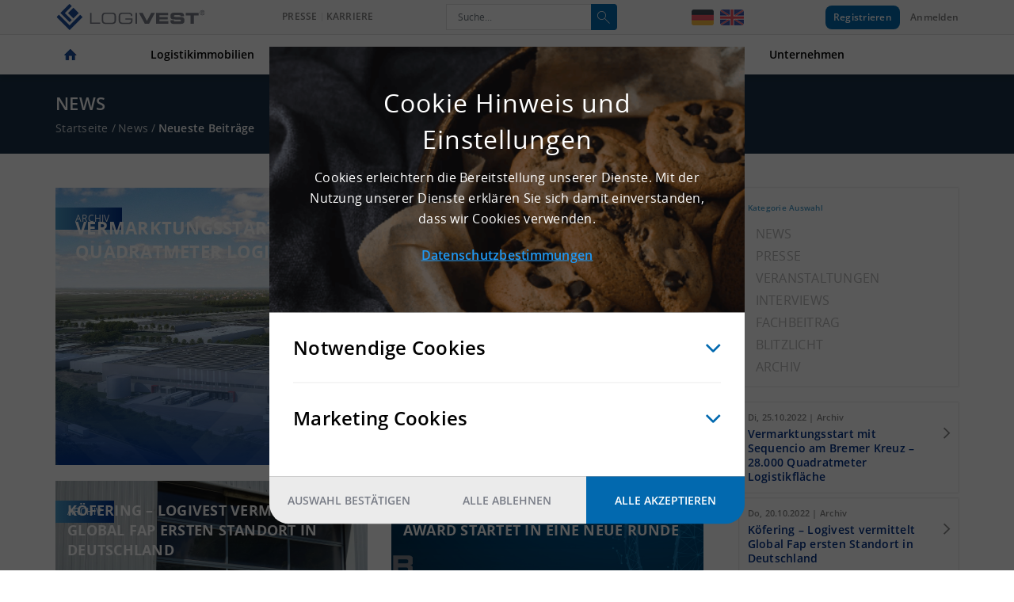

--- FILE ---
content_type: text/html; charset=utf-8
request_url: https://www.logivest.de/news?start=360
body_size: 39483
content:
<!DOCTYPE html>
<html xmlns="http://www.w3.org/1999/xhtml"
      xml:lang="de-de" lang="de-de">
    <head>
        <script type="text/javascript">
            window.lvBaseUrl = "https://www.logivest.de/";
            window.lvRootUrl = "https://www.logivest.de/";
            window.lvCaptchaKey = '0x4AAAAAAAgSsqXt0aP7WIPK';
        </script>
        <script src="/templates/logivest/js/jquery.min.js"></script>
        <style>@charset "UTF-8";/*!
 * Bootstrap v5.0.2 (https://getbootstrap.com/)
 * Copyright 2011-2021 The Bootstrap Authors
 * Copyright 2011-2021 Twitter, Inc.
 * Licensed under MIT (https://github.com/twbs/bootstrap/blob/main/LICENSE)
 */:root{--bs-blue:#0d6efd;--bs-indigo:#6610f2;--bs-purple:#6f42c1;--bs-pink:#d63384;--bs-red:#dc3545;--bs-orange:#fd7e14;--bs-yellow:#ffc107;--bs-green:#198754;--bs-teal:#20c997;--bs-cyan:#0dcaf0;--bs-white:#fff;--bs-gray:#6c757d;--bs-gray-dark:#343a40;--bs-primary:#02569e;--bs-secondary:#0269af;--bs-success:#198754;--bs-info:#0dcaf0;--bs-warning:#ffc107;--bs-danger:#dc3545;--bs-light:#f8f9fa;--bs-dark:#212529;--bs-font-sans-serif:system-ui,-apple-system,"Segoe UI","Helvetica Neue",Arial,"Noto Sans","Liberation Sans",sans-serif,"Apple Color Emoji","Segoe UI Emoji","Segoe UI Symbol","Noto Color Emoji";--bs-font-monospace:SFMono-Regular,Menlo,Monaco,Consolas,"Liberation Mono","Courier New",monospace;--bs-gradient:linear-gradient(180deg, rgba(255, 255, 255, 0.15), rgba(255, 255, 255, 0))}*,::after,::before{box-sizing:border-box}@media (prefers-reduced-motion:no-preference){:root{scroll-behavior:smooth}}body{margin:0;font-family:var(--bs-font-sans-serif);font-size:1rem;font-weight:400;line-height:1.5;color:#212529;background-color:#fff;-webkit-text-size-adjust:100%;-webkit-tap-highlight-color:transparent}hr{margin:1rem 0;color:inherit;background-color:currentColor;border:0;opacity:.25}hr:not([size]){height:1px}.h1,.h2,.h3,.h4,.h5,.h6,h1,h2,h3,h4,h5,h6{margin-top:0;margin-bottom:.5rem;font-weight:500;line-height:1.2}.h1,h1{font-size:calc(1.375rem + 1.5vw)}@media (min-width:1200px){.h1,h1{font-size:2.5rem}}.h2,h2{font-size:calc(1.325rem + .9vw)}@media (min-width:1200px){.h2,h2{font-size:2rem}}.h3,h3{font-size:calc(1.3rem + .6vw)}@media (min-width:1200px){.h3,h3{font-size:1.75rem}}.h4,h4{font-size:calc(1.275rem + .3vw)}@media (min-width:1200px){.h4,h4{font-size:1.5rem}}.h5,h5{font-size:1.25rem}.h6,h6{font-size:1rem}p{margin-top:0;margin-bottom:1rem}abbr[data-bs-original-title],abbr[title]{text-decoration:underline dotted;cursor:help;text-decoration-skip-ink:none}address{margin-bottom:1rem;font-style:normal;line-height:inherit}ol,ul{padding-left:2rem}dl,ol,ul{margin-top:0;margin-bottom:1rem}ol ol,ol ul,ul ol,ul ul{margin-bottom:0}dt{font-weight:700}dd{margin-bottom:.5rem;margin-left:0}blockquote{margin:0 0 1rem}b,strong{font-weight:bolder}.small,small{font-size:.875em}.mark,mark{padding:.2em;background-color:#fcf8e3}sub,sup{position:relative;font-size:.75em;line-height:0;vertical-align:baseline}sub{bottom:-.25em}sup{top:-.5em}a{color:#02569e;text-decoration:underline}a:hover{color:#02457e}a:not([href]):not([class]),a:not([href]):not([class]):hover{color:inherit;text-decoration:none}code,kbd,pre,samp{font-family:var(--bs-font-monospace);font-size:1em;direction:ltr;unicode-bidi:bidi-override}pre{display:block;margin-top:0;margin-bottom:1rem;overflow:auto;font-size:.875em}pre code{font-size:inherit;color:inherit;word-break:normal}code{font-size:.875em;color:#d63384;word-wrap:break-word}a>code{color:inherit}kbd{padding:.2rem .4rem;font-size:.875em;color:#fff;background-color:#212529;border-radius:.2rem}kbd kbd{padding:0;font-size:1em;font-weight:700}figure{margin:0 0 1rem}img,svg{vertical-align:middle}table{caption-side:bottom;border-collapse:collapse}caption{padding-top:.5rem;padding-bottom:.5rem;color:#6c757d;text-align:left}th{text-align:inherit;text-align:-webkit-match-parent}tbody,td,tfoot,th,thead,tr{border-color:inherit;border-style:solid;border-width:0}label{display:inline-block}button{border-radius:0}button:focus:not(:focus-visible){outline:0}button,input,optgroup,select,textarea{margin:0;font-family:inherit;font-size:inherit;line-height:inherit}button,select{text-transform:none}[role=button]{cursor:pointer}select{word-wrap:normal}select:disabled{opacity:1}[list]::-webkit-calendar-picker-indicator{display:none}[type=button],[type=reset],[type=submit],button{-webkit-appearance:button}[type=button]:not(:disabled),[type=reset]:not(:disabled),[type=submit]:not(:disabled),button:not(:disabled){cursor:pointer}::-moz-focus-inner{padding:0;border-style:none}textarea{resize:vertical}fieldset{min-width:0;padding:0;margin:0;border:0}legend{float:left;width:100%;padding:0;margin-bottom:.5rem;font-size:calc(1.275rem + .3vw);line-height:inherit}@media (min-width:1200px){legend{font-size:1.5rem}}legend+*{clear:left}::-webkit-datetime-edit-day-field,::-webkit-datetime-edit-fields-wrapper,::-webkit-datetime-edit-hour-field,::-webkit-datetime-edit-minute,::-webkit-datetime-edit-month-field,::-webkit-datetime-edit-text,::-webkit-datetime-edit-year-field{padding:0}::-webkit-inner-spin-button{height:auto}[type=search]{outline-offset:-2px;-webkit-appearance:textfield}::-webkit-search-decoration{-webkit-appearance:none}::-webkit-color-swatch-wrapper{padding:0}::file-selector-button{font:inherit}::-webkit-file-upload-button{font:inherit;-webkit-appearance:button}output{display:inline-block}iframe{border:0}summary{display:list-item;cursor:pointer}progress{vertical-align:baseline}[hidden]{display:none!important}.lead{font-size:1.25rem;font-weight:300}.display-1{font-size:calc(1.625rem + 4.5vw);font-weight:300;line-height:1.2}@media (min-width:1200px){.display-1{font-size:5rem}}.display-2{font-size:calc(1.575rem + 3.9vw);font-weight:300;line-height:1.2}@media (min-width:1200px){.display-2{font-size:4.5rem}}.display-3{font-size:calc(1.525rem + 3.3vw);font-weight:300;line-height:1.2}@media (min-width:1200px){.display-3{font-size:4rem}}.display-4{font-size:calc(1.475rem + 2.7vw);font-weight:300;line-height:1.2}@media (min-width:1200px){.display-4{font-size:3.5rem}}.display-5{font-size:calc(1.425rem + 2.1vw);font-weight:300;line-height:1.2}@media (min-width:1200px){.display-5{font-size:3rem}}.display-6{font-size:calc(1.375rem + 1.5vw);font-weight:300;line-height:1.2}@media (min-width:1200px){.display-6{font-size:2.5rem}}.list-unstyled{padding-left:0;list-style:none}.list-inline{padding-left:0;list-style:none}.list-inline-item{display:inline-block}.list-inline-item:not(:last-child){margin-right:.5rem}.initialism{font-size:.875em;text-transform:uppercase}.blockquote{margin-bottom:1rem;font-size:1.25rem}.blockquote>:last-child{margin-bottom:0}.blockquote-footer{margin-top:-1rem;margin-bottom:1rem;font-size:.875em;color:#6c757d}.blockquote-footer::before{content:"— "}.container,.container-fluid,.container-lg,.container-md,.container-xl{width:100%;padding-right:var(--bs-gutter-x,15px);padding-left:var(--bs-gutter-x,15px);margin-right:auto;margin-left:auto}@media (min-width:768px){.container,.container-md,.container-sm{max-width:750px}}@media (min-width:992px){.container,.container-lg,.container-md,.container-sm{max-width:970px}}@media (min-width:1200px){.container,.container-lg,.container-md,.container-sm,.container-xl{max-width:1170px}}.row{--bs-gutter-x:15px;--bs-gutter-y:0;display:flex;flex-wrap:wrap;margin-top:calc(var(--bs-gutter-y) * -1);margin-right:calc(var(--bs-gutter-x) * -1);margin-left:calc(var(--bs-gutter-x) * -1)}.row>*{flex-shrink:0;width:100%;max-width:100%;padding-right:calc(var(--bs-gutter-x) * 1);padding-left:calc(var(--bs-gutter-x) * 1);margin-top:var(--bs-gutter-y)}.col{flex:1 0 0%}.row-cols-auto>*{flex:0 0 auto;width:auto}.row-cols-1>*{flex:0 0 auto;width:100%}.row-cols-2>*{flex:0 0 auto;width:50%}.row-cols-3>*{flex:0 0 auto;width:33.3333333333%}.row-cols-4>*{flex:0 0 auto;width:25%}.row-cols-5>*{flex:0 0 auto;width:20%}.row-cols-6>*{flex:0 0 auto;width:16.6666666667%}@media (min-width:576px){.col-sm{flex:1 0 0%}.row-cols-sm-auto>*{flex:0 0 auto;width:auto}.row-cols-sm-1>*{flex:0 0 auto;width:100%}.row-cols-sm-2>*{flex:0 0 auto;width:50%}.row-cols-sm-3>*{flex:0 0 auto;width:33.3333333333%}.row-cols-sm-4>*{flex:0 0 auto;width:25%}.row-cols-sm-5>*{flex:0 0 auto;width:20%}.row-cols-sm-6>*{flex:0 0 auto;width:16.6666666667%}}@media (min-width:768px){.col-md{flex:1 0 0%}.row-cols-md-auto>*{flex:0 0 auto;width:auto}.row-cols-md-1>*{flex:0 0 auto;width:100%}.row-cols-md-2>*{flex:0 0 auto;width:50%}.row-cols-md-3>*{flex:0 0 auto;width:33.3333333333%}.row-cols-md-4>*{flex:0 0 auto;width:25%}.row-cols-md-5>*{flex:0 0 auto;width:20%}.row-cols-md-6>*{flex:0 0 auto;width:16.6666666667%}}@media (min-width:992px){.col-lg{flex:1 0 0%}.row-cols-lg-auto>*{flex:0 0 auto;width:auto}.row-cols-lg-1>*{flex:0 0 auto;width:100%}.row-cols-lg-2>*{flex:0 0 auto;width:50%}.row-cols-lg-3>*{flex:0 0 auto;width:33.3333333333%}.row-cols-lg-4>*{flex:0 0 auto;width:25%}.row-cols-lg-5>*{flex:0 0 auto;width:20%}.row-cols-lg-6>*{flex:0 0 auto;width:16.6666666667%}}@media (min-width:1200px){.col-xl{flex:1 0 0%}.row-cols-xl-auto>*{flex:0 0 auto;width:auto}.row-cols-xl-1>*{flex:0 0 auto;width:100%}.row-cols-xl-2>*{flex:0 0 auto;width:50%}.row-cols-xl-3>*{flex:0 0 auto;width:33.3333333333%}.row-cols-xl-4>*{flex:0 0 auto;width:25%}.row-cols-xl-5>*{flex:0 0 auto;width:20%}.row-cols-xl-6>*{flex:0 0 auto;width:16.6666666667%}}@media (min-width:1400px){.col-xxl{flex:1 0 0%}.row-cols-xxl-auto>*{flex:0 0 auto;width:auto}.row-cols-xxl-1>*{flex:0 0 auto;width:100%}.row-cols-xxl-2>*{flex:0 0 auto;width:50%}.row-cols-xxl-3>*{flex:0 0 auto;width:33.3333333333%}.row-cols-xxl-4>*{flex:0 0 auto;width:25%}.row-cols-xxl-5>*{flex:0 0 auto;width:20%}.row-cols-xxl-6>*{flex:0 0 auto;width:16.6666666667%}}.col-auto{flex:0 0 auto;width:auto}.col-1{flex:0 0 auto;width:8.33333333%}.col-2{flex:0 0 auto;width:16.66666667%}.col-3{flex:0 0 auto;width:25%}.col-4{flex:0 0 auto;width:33.33333333%}.col-5{flex:0 0 auto;width:41.66666667%}.col-6{flex:0 0 auto;width:50%}.col-7{flex:0 0 auto;width:58.33333333%}.col-8{flex:0 0 auto;width:66.66666667%}.col-9{flex:0 0 auto;width:75%}.col-10{flex:0 0 auto;width:83.33333333%}.col-11{flex:0 0 auto;width:91.66666667%}.col-12{flex:0 0 auto;width:100%}.offset-1{margin-left:8.33333333%}.offset-2{margin-left:16.66666667%}.offset-3{margin-left:25%}.offset-4{margin-left:33.33333333%}.offset-5{margin-left:41.66666667%}.offset-6{margin-left:50%}.offset-7{margin-left:58.33333333%}.offset-8{margin-left:66.66666667%}.offset-9{margin-left:75%}.offset-10{margin-left:83.33333333%}.offset-11{margin-left:91.66666667%}.g-0,.gx-0{--bs-gutter-x:0}.g-0,.gy-0{--bs-gutter-y:0}.g-1,.gx-1{--bs-gutter-x:0.25rem}.g-1,.gy-1{--bs-gutter-y:0.25rem}.g-2,.gx-2{--bs-gutter-x:0.5rem}.g-2,.gy-2{--bs-gutter-y:0.5rem}.g-3,.gx-3{--bs-gutter-x:1rem}.g-3,.gy-3{--bs-gutter-y:1rem}.g-4,.gx-4{--bs-gutter-x:1.5rem}.g-4,.gy-4{--bs-gutter-y:1.5rem}.g-5,.gx-5{--bs-gutter-x:3rem}.g-5,.gy-5{--bs-gutter-y:3rem}@media (min-width:576px){.col-sm-auto{flex:0 0 auto;width:auto}.col-sm-1{flex:0 0 auto;width:8.33333333%}.col-sm-2{flex:0 0 auto;width:16.66666667%}.col-sm-3{flex:0 0 auto;width:25%}.col-sm-4{flex:0 0 auto;width:33.33333333%}.col-sm-5{flex:0 0 auto;width:41.66666667%}.col-sm-6{flex:0 0 auto;width:50%}.col-sm-7{flex:0 0 auto;width:58.33333333%}.col-sm-8{flex:0 0 auto;width:66.66666667%}.col-sm-9{flex:0 0 auto;width:75%}.col-sm-10{flex:0 0 auto;width:83.33333333%}.col-sm-11{flex:0 0 auto;width:91.66666667%}.col-sm-12{flex:0 0 auto;width:100%}.offset-sm-0{margin-left:0}.offset-sm-1{margin-left:8.33333333%}.offset-sm-2{margin-left:16.66666667%}.offset-sm-3{margin-left:25%}.offset-sm-4{margin-left:33.33333333%}.offset-sm-5{margin-left:41.66666667%}.offset-sm-6{margin-left:50%}.offset-sm-7{margin-left:58.33333333%}.offset-sm-8{margin-left:66.66666667%}.offset-sm-9{margin-left:75%}.offset-sm-10{margin-left:83.33333333%}.offset-sm-11{margin-left:91.66666667%}.g-sm-0,.gx-sm-0{--bs-gutter-x:0}.g-sm-0,.gy-sm-0{--bs-gutter-y:0}.g-sm-1,.gx-sm-1{--bs-gutter-x:0.25rem}.g-sm-1,.gy-sm-1{--bs-gutter-y:0.25rem}.g-sm-2,.gx-sm-2{--bs-gutter-x:0.5rem}.g-sm-2,.gy-sm-2{--bs-gutter-y:0.5rem}.g-sm-3,.gx-sm-3{--bs-gutter-x:1rem}.g-sm-3,.gy-sm-3{--bs-gutter-y:1rem}.g-sm-4,.gx-sm-4{--bs-gutter-x:1.5rem}.g-sm-4,.gy-sm-4{--bs-gutter-y:1.5rem}.g-sm-5,.gx-sm-5{--bs-gutter-x:3rem}.g-sm-5,.gy-sm-5{--bs-gutter-y:3rem}}@media (min-width:768px){.col-md-auto{flex:0 0 auto;width:auto}.col-md-1{flex:0 0 auto;width:8.33333333%}.col-md-2{flex:0 0 auto;width:16.66666667%}.col-md-3{flex:0 0 auto;width:25%}.col-md-4{flex:0 0 auto;width:33.33333333%}.col-md-5{flex:0 0 auto;width:41.66666667%}.col-md-6{flex:0 0 auto;width:50%}.col-md-7{flex:0 0 auto;width:58.33333333%}.col-md-8{flex:0 0 auto;width:66.66666667%}.col-md-9{flex:0 0 auto;width:75%}.col-md-10{flex:0 0 auto;width:83.33333333%}.col-md-11{flex:0 0 auto;width:91.66666667%}.col-md-12{flex:0 0 auto;width:100%}.offset-md-0{margin-left:0}.offset-md-1{margin-left:8.33333333%}.offset-md-2{margin-left:16.66666667%}.offset-md-3{margin-left:25%}.offset-md-4{margin-left:33.33333333%}.offset-md-5{margin-left:41.66666667%}.offset-md-6{margin-left:50%}.offset-md-7{margin-left:58.33333333%}.offset-md-8{margin-left:66.66666667%}.offset-md-9{margin-left:75%}.offset-md-10{margin-left:83.33333333%}.offset-md-11{margin-left:91.66666667%}.g-md-0,.gx-md-0{--bs-gutter-x:0}.g-md-0,.gy-md-0{--bs-gutter-y:0}.g-md-1,.gx-md-1{--bs-gutter-x:0.25rem}.g-md-1,.gy-md-1{--bs-gutter-y:0.25rem}.g-md-2,.gx-md-2{--bs-gutter-x:0.5rem}.g-md-2,.gy-md-2{--bs-gutter-y:0.5rem}.g-md-3,.gx-md-3{--bs-gutter-x:1rem}.g-md-3,.gy-md-3{--bs-gutter-y:1rem}.g-md-4,.gx-md-4{--bs-gutter-x:1.5rem}.g-md-4,.gy-md-4{--bs-gutter-y:1.5rem}.g-md-5,.gx-md-5{--bs-gutter-x:3rem}.g-md-5,.gy-md-5{--bs-gutter-y:3rem}}@media (min-width:992px){.col-lg-auto{flex:0 0 auto;width:auto}.col-lg-1{flex:0 0 auto;width:8.33333333%}.col-lg-2{flex:0 0 auto;width:16.66666667%}.col-lg-3{flex:0 0 auto;width:25%}.col-lg-4{flex:0 0 auto;width:33.33333333%}.col-lg-5{flex:0 0 auto;width:41.66666667%}.col-lg-6{flex:0 0 auto;width:50%}.col-lg-7{flex:0 0 auto;width:58.33333333%}.col-lg-8{flex:0 0 auto;width:66.66666667%}.col-lg-9{flex:0 0 auto;width:75%}.col-lg-10{flex:0 0 auto;width:83.33333333%}.col-lg-11{flex:0 0 auto;width:91.66666667%}.col-lg-12{flex:0 0 auto;width:100%}.offset-lg-0{margin-left:0}.offset-lg-1{margin-left:8.33333333%}.offset-lg-2{margin-left:16.66666667%}.offset-lg-3{margin-left:25%}.offset-lg-4{margin-left:33.33333333%}.offset-lg-5{margin-left:41.66666667%}.offset-lg-6{margin-left:50%}.offset-lg-7{margin-left:58.33333333%}.offset-lg-8{margin-left:66.66666667%}.offset-lg-9{margin-left:75%}.offset-lg-10{margin-left:83.33333333%}.offset-lg-11{margin-left:91.66666667%}.g-lg-0,.gx-lg-0{--bs-gutter-x:0}.g-lg-0,.gy-lg-0{--bs-gutter-y:0}.g-lg-1,.gx-lg-1{--bs-gutter-x:0.25rem}.g-lg-1,.gy-lg-1{--bs-gutter-y:0.25rem}.g-lg-2,.gx-lg-2{--bs-gutter-x:0.5rem}.g-lg-2,.gy-lg-2{--bs-gutter-y:0.5rem}.g-lg-3,.gx-lg-3{--bs-gutter-x:1rem}.g-lg-3,.gy-lg-3{--bs-gutter-y:1rem}.g-lg-4,.gx-lg-4{--bs-gutter-x:1.5rem}.g-lg-4,.gy-lg-4{--bs-gutter-y:1.5rem}.g-lg-5,.gx-lg-5{--bs-gutter-x:3rem}.g-lg-5,.gy-lg-5{--bs-gutter-y:3rem}}@media (min-width:1200px){.col-xl-auto{flex:0 0 auto;width:auto}.col-xl-1{flex:0 0 auto;width:8.33333333%}.col-xl-2{flex:0 0 auto;width:16.66666667%}.col-xl-3{flex:0 0 auto;width:25%}.col-xl-4{flex:0 0 auto;width:33.33333333%}.col-xl-5{flex:0 0 auto;width:41.66666667%}.col-xl-6{flex:0 0 auto;width:50%}.col-xl-7{flex:0 0 auto;width:58.33333333%}.col-xl-8{flex:0 0 auto;width:66.66666667%}.col-xl-9{flex:0 0 auto;width:75%}.col-xl-10{flex:0 0 auto;width:83.33333333%}.col-xl-11{flex:0 0 auto;width:91.66666667%}.col-xl-12{flex:0 0 auto;width:100%}.offset-xl-0{margin-left:0}.offset-xl-1{margin-left:8.33333333%}.offset-xl-2{margin-left:16.66666667%}.offset-xl-3{margin-left:25%}.offset-xl-4{margin-left:33.33333333%}.offset-xl-5{margin-left:41.66666667%}.offset-xl-6{margin-left:50%}.offset-xl-7{margin-left:58.33333333%}.offset-xl-8{margin-left:66.66666667%}.offset-xl-9{margin-left:75%}.offset-xl-10{margin-left:83.33333333%}.offset-xl-11{margin-left:91.66666667%}.g-xl-0,.gx-xl-0{--bs-gutter-x:0}.g-xl-0,.gy-xl-0{--bs-gutter-y:0}.g-xl-1,.gx-xl-1{--bs-gutter-x:0.25rem}.g-xl-1,.gy-xl-1{--bs-gutter-y:0.25rem}.g-xl-2,.gx-xl-2{--bs-gutter-x:0.5rem}.g-xl-2,.gy-xl-2{--bs-gutter-y:0.5rem}.g-xl-3,.gx-xl-3{--bs-gutter-x:1rem}.g-xl-3,.gy-xl-3{--bs-gutter-y:1rem}.g-xl-4,.gx-xl-4{--bs-gutter-x:1.5rem}.g-xl-4,.gy-xl-4{--bs-gutter-y:1.5rem}.g-xl-5,.gx-xl-5{--bs-gutter-x:3rem}.g-xl-5,.gy-xl-5{--bs-gutter-y:3rem}}@media (min-width:1400px){.col-xxl-auto{flex:0 0 auto;width:auto}.col-xxl-1{flex:0 0 auto;width:8.33333333%}.col-xxl-2{flex:0 0 auto;width:16.66666667%}.col-xxl-3{flex:0 0 auto;width:25%}.col-xxl-4{flex:0 0 auto;width:33.33333333%}.col-xxl-5{flex:0 0 auto;width:41.66666667%}.col-xxl-6{flex:0 0 auto;width:50%}.col-xxl-7{flex:0 0 auto;width:58.33333333%}.col-xxl-8{flex:0 0 auto;width:66.66666667%}.col-xxl-9{flex:0 0 auto;width:75%}.col-xxl-10{flex:0 0 auto;width:83.33333333%}.col-xxl-11{flex:0 0 auto;width:91.66666667%}.col-xxl-12{flex:0 0 auto;width:100%}.offset-xxl-0{margin-left:0}.offset-xxl-1{margin-left:8.33333333%}.offset-xxl-2{margin-left:16.66666667%}.offset-xxl-3{margin-left:25%}.offset-xxl-4{margin-left:33.33333333%}.offset-xxl-5{margin-left:41.66666667%}.offset-xxl-6{margin-left:50%}.offset-xxl-7{margin-left:58.33333333%}.offset-xxl-8{margin-left:66.66666667%}.offset-xxl-9{margin-left:75%}.offset-xxl-10{margin-left:83.33333333%}.offset-xxl-11{margin-left:91.66666667%}.g-xxl-0,.gx-xxl-0{--bs-gutter-x:0}.g-xxl-0,.gy-xxl-0{--bs-gutter-y:0}.g-xxl-1,.gx-xxl-1{--bs-gutter-x:0.25rem}.g-xxl-1,.gy-xxl-1{--bs-gutter-y:0.25rem}.g-xxl-2,.gx-xxl-2{--bs-gutter-x:0.5rem}.g-xxl-2,.gy-xxl-2{--bs-gutter-y:0.5rem}.g-xxl-3,.gx-xxl-3{--bs-gutter-x:1rem}.g-xxl-3,.gy-xxl-3{--bs-gutter-y:1rem}.g-xxl-4,.gx-xxl-4{--bs-gutter-x:1.5rem}.g-xxl-4,.gy-xxl-4{--bs-gutter-y:1.5rem}.g-xxl-5,.gx-xxl-5{--bs-gutter-x:3rem}.g-xxl-5,.gy-xxl-5{--bs-gutter-y:3rem}}.form-label{margin-bottom:.5rem}.col-form-label{padding-top:calc(.375rem + 1px);padding-bottom:calc(.375rem + 1px);margin-bottom:0;font-size:inherit;line-height:1.5}.col-form-label-lg{padding-top:calc(.5rem + 1px);padding-bottom:calc(.5rem + 1px);font-size:1.25rem}.col-form-label-sm{padding-top:calc(.25rem + 1px);padding-bottom:calc(.25rem + 1px);font-size:.875rem}.form-text{margin-top:.25rem;font-size:.875em;color:#6c757d}.form-control{display:block;width:100%;padding:.375rem .75rem;font-size:1rem;font-weight:400;line-height:1.5;color:#212529;background-color:#fff;background-clip:padding-box;border:1px solid #ced4da;appearance:none;border-radius:.25rem;transition:border-color .15s ease-in-out,box-shadow .15s ease-in-out}@media (prefers-reduced-motion:reduce){.form-control{transition:none}}.form-control[type=file]{overflow:hidden}.form-control[type=file]:not(:disabled):not([readonly]){cursor:pointer}.form-control:focus{color:#212529;background-color:#fff;border-color:#81abcf;outline:0;box-shadow:0 0 0 .25rem rgba(2,86,158,.25)}.form-control::-webkit-date-and-time-value{height:1.5em}.form-control::placeholder{color:#6c757d;opacity:1}.form-control:disabled,.form-control[readonly]{background-color:#e9ecef;opacity:1}.form-control::file-selector-button{padding:.375rem .75rem;margin:-.375rem -.75rem;margin-inline-end:.75rem;color:#212529;background-color:#e9ecef;pointer-events:none;border-color:inherit;border-style:solid;border-width:0;border-inline-end-width:1px;border-radius:0;transition:color .15s ease-in-out,background-color .15s ease-in-out,border-color .15s ease-in-out,box-shadow .15s ease-in-out}@media (prefers-reduced-motion:reduce){.form-control::file-selector-button{transition:none}}.form-control:hover:not(:disabled):not([readonly])::file-selector-button{background-color:#dde0e3}.form-control::-webkit-file-upload-button{padding:.375rem .75rem;margin:-.375rem -.75rem;margin-inline-end:.75rem;color:#212529;background-color:#e9ecef;pointer-events:none;border-color:inherit;border-style:solid;border-width:0;border-inline-end-width:1px;border-radius:0;transition:color .15s ease-in-out,background-color .15s ease-in-out,border-color .15s ease-in-out,box-shadow .15s ease-in-out}@media (prefers-reduced-motion:reduce){.form-control::-webkit-file-upload-button{transition:none}}.form-control:hover:not(:disabled):not([readonly])::-webkit-file-upload-button{background-color:#dde0e3}.form-control-plaintext{display:block;width:100%;padding:.375rem 0;margin-bottom:0;line-height:1.5;color:#212529;background-color:transparent;border:solid transparent;border-width:1px 0}.form-control-plaintext.form-control-lg,.form-control-plaintext.form-control-sm{padding-right:0;padding-left:0}.form-control-sm{min-height:calc(1.5em + (.5rem + 2px));padding:.25rem .5rem;font-size:.875rem;border-radius:.2rem}.form-control-sm::file-selector-button{padding:.25rem .5rem;margin:-.25rem -.5rem;margin-inline-end:.5rem}.form-control-sm::-webkit-file-upload-button{padding:.25rem .5rem;margin:-.25rem -.5rem;margin-inline-end:.5rem}.form-control-lg{min-height:calc(1.5em + (1rem + 2px));padding:.5rem 1rem;font-size:1.25rem;border-radius:.3rem}.form-control-lg::file-selector-button{padding:.5rem 1rem;margin:-.5rem -1rem;margin-inline-end:1rem}.form-control-lg::-webkit-file-upload-button{padding:.5rem 1rem;margin:-.5rem -1rem;margin-inline-end:1rem}textarea.form-control{min-height:calc(1.5em + (.75rem + 2px))}textarea.form-control-sm{min-height:calc(1.5em + (.5rem + 2px))}textarea.form-control-lg{min-height:calc(1.5em + (1rem + 2px))}.form-control-color{max-width:3rem;height:auto;padding:.375rem}.form-control-color:not(:disabled):not([readonly]){cursor:pointer}.form-control-color::-moz-color-swatch{height:1.5em;border-radius:.25rem}.form-control-color::-webkit-color-swatch{height:1.5em;border-radius:.25rem}.form-select{display:block;width:100%;padding:.375rem 2.25rem .375rem .75rem;-moz-padding-start:calc(.75rem - 3px);font-size:1rem;font-weight:400;line-height:1.5;color:#212529;background-color:#fff;background-image:url("data:image/svg+xml,%3csvg xmlns='http://www.w3.org/2000/svg' viewBox='0 0 16 16'%3e%3cpath fill='none' stroke='%23343a40' stroke-linecap='round' stroke-linejoin='round' stroke-width='2' d='M2 5l6 6 6-6'/%3e%3c/svg%3e");background-repeat:no-repeat;background-position:right .75rem center;background-size:16px 12px;border:1px solid #ced4da;border-radius:.25rem;transition:border-color .15s ease-in-out,box-shadow .15s ease-in-out;appearance:none}@media (prefers-reduced-motion:reduce){.form-select{transition:none}}.form-select:focus{border-color:#81abcf;outline:0;box-shadow:0 0 0 .25rem rgba(2,86,158,.25)}.form-select[multiple],.form-select[size]:not([size="1"]){padding-right:.75rem;background-image:none}.form-select:disabled{background-color:#e9ecef}.form-select:-moz-focusring{color:transparent;text-shadow:0 0 0 #212529}.form-select-sm{padding-top:.25rem;padding-bottom:.25rem;padding-left:.5rem;font-size:.875rem}.form-select-lg{padding-top:.5rem;padding-bottom:.5rem;padding-left:1rem;font-size:1.25rem}.form-check{display:block;min-height:1.5rem;padding-left:1.5em;margin-bottom:.125rem}.form-check .form-check-input{float:left;margin-left:-1.5em}.form-check-input{width:1em;height:1em;margin-top:.25em;vertical-align:top;background-color:#fff;background-repeat:no-repeat;background-position:center;background-size:contain;border:1px solid rgba(0,0,0,.25);appearance:none;color-adjust:exact}.form-check-input[type=checkbox]{border-radius:.25em}.form-check-input[type=radio]{border-radius:50%}.form-check-input:active{filter:brightness(90%)}.form-check-input:focus{border-color:#81abcf;outline:0;box-shadow:0 0 0 .25rem rgba(2,86,158,.25)}.form-check-input:checked{background-color:#02569e;border-color:#02569e}.form-check-input:checked[type=checkbox]{background-image:url("data:image/svg+xml,%3csvg xmlns='http://www.w3.org/2000/svg' viewBox='0 0 20 20'%3e%3cpath fill='none' stroke='%23fff' stroke-linecap='round' stroke-linejoin='round' stroke-width='3' d='M6 10l3 3l6-6'/%3e%3c/svg%3e")}.form-check-input:checked[type=radio]{background-image:url("data:image/svg+xml,%3csvg xmlns='http://www.w3.org/2000/svg' viewBox='-4 -4 8 8'%3e%3ccircle r='2' fill='%23fff'/%3e%3c/svg%3e")}.form-check-input[type=checkbox]:indeterminate{background-color:#02569e;border-color:#02569e;background-image:url("data:image/svg+xml,%3csvg xmlns='http://www.w3.org/2000/svg' viewBox='0 0 20 20'%3e%3cpath fill='none' stroke='%23fff' stroke-linecap='round' stroke-linejoin='round' stroke-width='3' d='M6 10h8'/%3e%3c/svg%3e")}.form-check-input:disabled{pointer-events:none;filter:none;opacity:.5}.form-check-input:disabled~.form-check-label,.form-check-input[disabled]~.form-check-label{opacity:.5}.form-switch{padding-left:2.5em}.form-switch .form-check-input{width:2em;margin-left:-2.5em;background-image:url("data:image/svg+xml,%3csvg xmlns='http://www.w3.org/2000/svg' viewBox='-4 -4 8 8'%3e%3ccircle r='3' fill='rgba%280, 0, 0, 0.25%29'/%3e%3c/svg%3e");background-position:left center;border-radius:2em;transition:background-position .15s ease-in-out}@media (prefers-reduced-motion:reduce){.form-switch .form-check-input{transition:none}}.form-switch .form-check-input:focus{background-image:url("data:image/svg+xml,%3csvg xmlns='http://www.w3.org/2000/svg' viewBox='-4 -4 8 8'%3e%3ccircle r='3' fill='%2381abcf'/%3e%3c/svg%3e")}.form-switch .form-check-input:checked{background-position:right center;background-image:url("data:image/svg+xml,%3csvg xmlns='http://www.w3.org/2000/svg' viewBox='-4 -4 8 8'%3e%3ccircle r='3' fill='%23fff'/%3e%3c/svg%3e")}.form-check-inline{display:inline-block;margin-right:1rem}.btn-check{position:absolute;clip:rect(0,0,0,0);pointer-events:none}.btn-check:disabled+.btn,.btn-check[disabled]+.btn{pointer-events:none;filter:none;opacity:.65}.form-range{width:100%;height:1.5rem;padding:0;background-color:transparent;appearance:none}.form-range:focus{outline:0}.form-range:focus::-webkit-slider-thumb{box-shadow:0 0 0 1px #fff,0 0 0 .25rem rgba(2,86,158,.25)}.form-range:focus::-moz-range-thumb{box-shadow:0 0 0 1px #fff,0 0 0 .25rem rgba(2,86,158,.25)}.form-range::-moz-focus-outer{border:0}.form-range::-webkit-slider-thumb{width:1rem;height:1rem;margin-top:-.25rem;background-color:#02569e;border:0;border-radius:1rem;transition:background-color .15s ease-in-out,border-color .15s ease-in-out,box-shadow .15s ease-in-out;appearance:none}@media (prefers-reduced-motion:reduce){.form-range::-webkit-slider-thumb{transition:none}}.form-range::-webkit-slider-thumb:active{background-color:#b3cce2}.form-range::-webkit-slider-runnable-track{width:100%;height:.5rem;color:transparent;cursor:pointer;background-color:#dee2e6;border-color:transparent;border-radius:1rem}.form-range::-moz-range-thumb{width:1rem;height:1rem;background-color:#02569e;border:0;border-radius:1rem;transition:background-color .15s ease-in-out,border-color .15s ease-in-out,box-shadow .15s ease-in-out;appearance:none}@media (prefers-reduced-motion:reduce){.form-range::-moz-range-thumb{transition:none}}.form-range::-moz-range-thumb:active{background-color:#b3cce2}.form-range::-moz-range-track{width:100%;height:.5rem;color:transparent;cursor:pointer;background-color:#dee2e6;border-color:transparent;border-radius:1rem}.form-range:disabled{pointer-events:none}.form-range:disabled::-webkit-slider-thumb{background-color:#adb5bd}.form-range:disabled::-moz-range-thumb{background-color:#adb5bd}.form-floating{position:relative}.form-floating>.form-control,.form-floating>.form-select{height:calc(3.5rem + 2px);line-height:1.25}.form-floating>label{position:absolute;top:0;left:0;height:100%;padding:1rem .75rem;pointer-events:none;border:1px solid transparent;transform-origin:0 0;transition:opacity .1s ease-in-out,transform .1s ease-in-out}@media (prefers-reduced-motion:reduce){.form-floating>label{transition:none}}.form-floating>.form-control{padding:1rem .75rem}.form-floating>.form-control::placeholder{color:transparent}.form-floating>.form-control:focus,.form-floating>.form-control:not(:placeholder-shown){padding-top:1.625rem;padding-bottom:.625rem}.form-floating>.form-control:-webkit-autofill{padding-top:1.625rem;padding-bottom:.625rem}.form-floating>.form-select{padding-top:1.625rem;padding-bottom:.625rem}.form-floating>.form-control:focus~label,.form-floating>.form-control:not(:placeholder-shown)~label,.form-floating>.form-select~label{opacity:.65;transform:scale(.85) translateY(-.5rem) translateX(.15rem)}.form-floating>.form-control:-webkit-autofill~label{opacity:.65;transform:scale(.85) translateY(-.5rem) translateX(.15rem)}.input-group{position:relative;display:flex;flex-wrap:wrap;align-items:stretch;width:100%}.input-group>.form-control,.input-group>.form-select{position:relative;flex:1 1 auto;width:1%;min-width:0}.input-group>.form-control:focus,.input-group>.form-select:focus{z-index:3}.input-group .btn{position:relative;z-index:2}.input-group .btn:focus{z-index:3}.input-group-text{display:flex;align-items:center;padding:.375rem .75rem;font-size:1rem;font-weight:400;line-height:1.5;color:#212529;text-align:center;white-space:nowrap;background-color:#e9ecef;border:1px solid #ced4da;border-radius:.25rem}.input-group-lg>.btn,.input-group-lg>.form-control,.input-group-lg>.form-select,.input-group-lg>.input-group-text{padding:.5rem 1rem;font-size:1.25rem;border-radius:.3rem}.input-group-sm>.btn,.input-group-sm>.form-control,.input-group-sm>.form-select,.input-group-sm>.input-group-text{padding:.25rem .5rem;font-size:.875rem;border-radius:.2rem}.input-group-lg>.form-select,.input-group-sm>.form-select{padding-right:3rem}.input-group:not(.has-validation)>.dropdown-toggle:nth-last-child(n+3),.input-group:not(.has-validation)>:not(:last-child):not(.dropdown-toggle):not(.dropdown-menu){border-top-right-radius:0;border-bottom-right-radius:0}.input-group.has-validation>.dropdown-toggle:nth-last-child(n+4),.input-group.has-validation>:nth-last-child(n+3):not(.dropdown-toggle):not(.dropdown-menu){border-top-right-radius:0;border-bottom-right-radius:0}.input-group>:not(:first-child):not(.dropdown-menu):not(.valid-tooltip):not(.valid-feedback):not(.invalid-tooltip):not(.invalid-feedback){margin-left:-1px;border-top-left-radius:0;border-bottom-left-radius:0}.valid-feedback{display:none;width:100%;margin-top:.25rem;font-size:.875em;color:#198754}.valid-tooltip{position:absolute;top:100%;z-index:5;display:none;max-width:100%;padding:.25rem .5rem;margin-top:.1rem;font-size:.875rem;color:#fff;background-color:rgba(25,135,84,.9);border-radius:.25rem}.is-valid~.valid-feedback,.is-valid~.valid-tooltip,.was-validated :valid~.valid-feedback,.was-validated :valid~.valid-tooltip{display:block}.form-control.is-valid,.was-validated .form-control:valid{border-color:#198754;padding-right:calc(1.5em + .75rem);background-image:url("data:image/svg+xml,%3csvg xmlns='http://www.w3.org/2000/svg' viewBox='0 0 8 8'%3e%3cpath fill='%23198754' d='M2.3 6.73L.6 4.53c-.4-1.04.46-1.4 1.1-.8l1.1 1.4 3.4-3.8c.6-.63 1.6-.27 1.2.7l-4 4.6c-.43.5-.8.4-1.1.1z'/%3e%3c/svg%3e");background-repeat:no-repeat;background-position:right calc(.375em + .1875rem) center;background-size:calc(.75em + .375rem) calc(.75em + .375rem)}.form-control.is-valid:focus,.was-validated .form-control:valid:focus{border-color:#198754;box-shadow:0 0 0 .25rem rgba(25,135,84,.25)}.was-validated textarea.form-control:valid,textarea.form-control.is-valid{padding-right:calc(1.5em + .75rem);background-position:top calc(.375em + .1875rem) right calc(.375em + .1875rem)}.form-select.is-valid,.was-validated .form-select:valid{border-color:#198754}.form-select.is-valid:not([multiple]):not([size]),.form-select.is-valid:not([multiple])[size="1"],.was-validated .form-select:valid:not([multiple]):not([size]),.was-validated .form-select:valid:not([multiple])[size="1"]{padding-right:4.125rem;background-image:url("data:image/svg+xml,%3csvg xmlns='http://www.w3.org/2000/svg' viewBox='0 0 16 16'%3e%3cpath fill='none' stroke='%23343a40' stroke-linecap='round' stroke-linejoin='round' stroke-width='2' d='M2 5l6 6 6-6'/%3e%3c/svg%3e"),url("data:image/svg+xml,%3csvg xmlns='http://www.w3.org/2000/svg' viewBox='0 0 8 8'%3e%3cpath fill='%23198754' d='M2.3 6.73L.6 4.53c-.4-1.04.46-1.4 1.1-.8l1.1 1.4 3.4-3.8c.6-.63 1.6-.27 1.2.7l-4 4.6c-.43.5-.8.4-1.1.1z'/%3e%3c/svg%3e");background-position:right .75rem center,center right 2.25rem;background-size:16px 12px,calc(.75em + .375rem) calc(.75em + .375rem)}.form-select.is-valid:focus,.was-validated .form-select:valid:focus{border-color:#198754;box-shadow:0 0 0 .25rem rgba(25,135,84,.25)}.form-check-input.is-valid,.was-validated .form-check-input:valid{border-color:#198754}.form-check-input.is-valid:checked,.was-validated .form-check-input:valid:checked{background-color:#198754}.form-check-input.is-valid:focus,.was-validated .form-check-input:valid:focus{box-shadow:0 0 0 .25rem rgba(25,135,84,.25)}.form-check-input.is-valid~.form-check-label,.was-validated .form-check-input:valid~.form-check-label{color:#198754}.form-check-inline .form-check-input~.valid-feedback{margin-left:.5em}.input-group .form-control.is-valid,.input-group .form-select.is-valid,.was-validated .input-group .form-control:valid,.was-validated .input-group .form-select:valid{z-index:1}.input-group .form-control.is-valid:focus,.input-group .form-select.is-valid:focus,.was-validated .input-group .form-control:valid:focus,.was-validated .input-group .form-select:valid:focus{z-index:3}.invalid-feedback{display:none;width:100%;margin-top:.25rem;font-size:.875em;color:#dc3545}.invalid-tooltip{position:absolute;top:100%;z-index:5;display:none;max-width:100%;padding:.25rem .5rem;margin-top:.1rem;font-size:.875rem;color:#fff;background-color:rgba(220,53,69,.9);border-radius:.25rem}.is-invalid~.invalid-feedback,.is-invalid~.invalid-tooltip,.was-validated :invalid~.invalid-feedback,.was-validated :invalid~.invalid-tooltip{display:block}.form-control.is-invalid,.was-validated .form-control:invalid{border-color:#dc3545;padding-right:calc(1.5em + .75rem);background-image:url("data:image/svg+xml,%3csvg xmlns='http://www.w3.org/2000/svg' viewBox='0 0 12 12' width='12' height='12' fill='none' stroke='%23dc3545'%3e%3ccircle cx='6' cy='6' r='4.5'/%3e%3cpath stroke-linejoin='round' d='M5.8 3.6h.4L6 6.5z'/%3e%3ccircle cx='6' cy='8.2' r='.6' fill='%23dc3545' stroke='none'/%3e%3c/svg%3e");background-repeat:no-repeat;background-position:right calc(.375em + .1875rem) center;background-size:calc(.75em + .375rem) calc(.75em + .375rem)}.form-control.is-invalid:focus,.was-validated .form-control:invalid:focus{border-color:#dc3545;box-shadow:0 0 0 .25rem rgba(220,53,69,.25)}.was-validated textarea.form-control:invalid,textarea.form-control.is-invalid{padding-right:calc(1.5em + .75rem);background-position:top calc(.375em + .1875rem) right calc(.375em + .1875rem)}.form-select.is-invalid,.was-validated .form-select:invalid{border-color:#dc3545}.form-select.is-invalid:not([multiple]):not([size]),.form-select.is-invalid:not([multiple])[size="1"],.was-validated .form-select:invalid:not([multiple]):not([size]),.was-validated .form-select:invalid:not([multiple])[size="1"]{padding-right:4.125rem;background-image:url("data:image/svg+xml,%3csvg xmlns='http://www.w3.org/2000/svg' viewBox='0 0 16 16'%3e%3cpath fill='none' stroke='%23343a40' stroke-linecap='round' stroke-linejoin='round' stroke-width='2' d='M2 5l6 6 6-6'/%3e%3c/svg%3e"),url("data:image/svg+xml,%3csvg xmlns='http://www.w3.org/2000/svg' viewBox='0 0 12 12' width='12' height='12' fill='none' stroke='%23dc3545'%3e%3ccircle cx='6' cy='6' r='4.5'/%3e%3cpath stroke-linejoin='round' d='M5.8 3.6h.4L6 6.5z'/%3e%3ccircle cx='6' cy='8.2' r='.6' fill='%23dc3545' stroke='none'/%3e%3c/svg%3e");background-position:right .75rem center,center right 2.25rem;background-size:16px 12px,calc(.75em + .375rem) calc(.75em + .375rem)}.form-select.is-invalid:focus,.was-validated .form-select:invalid:focus{border-color:#dc3545;box-shadow:0 0 0 .25rem rgba(220,53,69,.25)}.form-check-input.is-invalid,.was-validated .form-check-input:invalid{border-color:#dc3545}.form-check-input.is-invalid:checked,.was-validated .form-check-input:invalid:checked{background-color:#dc3545}.form-check-input.is-invalid:focus,.was-validated .form-check-input:invalid:focus{box-shadow:0 0 0 .25rem rgba(220,53,69,.25)}.form-check-input.is-invalid~.form-check-label,.was-validated .form-check-input:invalid~.form-check-label{color:#dc3545}.form-check-inline .form-check-input~.invalid-feedback{margin-left:.5em}.input-group .form-control.is-invalid,.input-group .form-select.is-invalid,.was-validated .input-group .form-control:invalid,.was-validated .input-group .form-select:invalid{z-index:2}.input-group .form-control.is-invalid:focus,.input-group .form-select.is-invalid:focus,.was-validated .input-group .form-control:invalid:focus,.was-validated .input-group .form-select:invalid:focus{z-index:3}.btn-group,.btn-group-vertical{position:relative;display:inline-flex;vertical-align:middle}.btn-group-vertical>.btn,.btn-group>.btn{position:relative;flex:1 1 auto}.btn-group-vertical>.btn-check:checked+.btn,.btn-group-vertical>.btn-check:focus+.btn,.btn-group-vertical>.btn.active,.btn-group-vertical>.btn:active,.btn-group-vertical>.btn:focus,.btn-group-vertical>.btn:hover,.btn-group>.btn-check:checked+.btn,.btn-group>.btn-check:focus+.btn,.btn-group>.btn.active,.btn-group>.btn:active,.btn-group>.btn:focus,.btn-group>.btn:hover{z-index:1}.btn-toolbar{display:flex;flex-wrap:wrap;justify-content:flex-start}.btn-toolbar .input-group{width:auto}.btn-group>.btn-group:not(:first-child),.btn-group>.btn:not(:first-child){margin-left:-1px}.btn-group>.btn-group:not(:last-child)>.btn,.btn-group>.btn:not(:last-child):not(.dropdown-toggle){border-top-right-radius:0;border-bottom-right-radius:0}.btn-group>.btn-group:not(:first-child)>.btn,.btn-group>.btn:nth-child(n+3),.btn-group>:not(.btn-check)+.btn{border-top-left-radius:0;border-bottom-left-radius:0}.dropdown-toggle-split{padding-right:.5625rem;padding-left:.5625rem}.dropdown-toggle-split::after,.dropend .dropdown-toggle-split::after,.dropup .dropdown-toggle-split::after{margin-left:0}.dropstart .dropdown-toggle-split::before{margin-right:0}.btn-group-sm>.btn+.dropdown-toggle-split,.btn-sm+.dropdown-toggle-split{padding-right:.375rem;padding-left:.375rem}.btn-group-lg>.btn+.dropdown-toggle-split,.btn-lg+.dropdown-toggle-split{padding-right:.75rem;padding-left:.75rem}.btn-group-vertical{flex-direction:column;align-items:flex-start;justify-content:center}.btn-group-vertical>.btn,.btn-group-vertical>.btn-group{width:100%}.btn-group-vertical>.btn-group:not(:first-child),.btn-group-vertical>.btn:not(:first-child){margin-top:-1px}.btn-group-vertical>.btn-group:not(:last-child)>.btn,.btn-group-vertical>.btn:not(:last-child):not(.dropdown-toggle){border-bottom-right-radius:0;border-bottom-left-radius:0}.btn-group-vertical>.btn-group:not(:first-child)>.btn,.btn-group-vertical>.btn~.btn{border-top-left-radius:0;border-top-right-radius:0}.nav{display:flex;flex-wrap:wrap;padding-left:0;margin-bottom:0;list-style:none}.nav-link{display:block;padding:.5rem 1rem;color:#02569e;text-decoration:none;transition:color .15s ease-in-out,background-color .15s ease-in-out,border-color .15s ease-in-out}@media (prefers-reduced-motion:reduce){.nav-link{transition:none}}.nav-link:focus,.nav-link:hover{color:#02457e}.nav-link.disabled{color:#6c757d;pointer-events:none;cursor:default}.nav-tabs{border-bottom:1px solid #dee2e6}.nav-tabs .nav-link{margin-bottom:-1px;background:0 0;border:1px solid transparent;border-top-left-radius:.25rem;border-top-right-radius:.25rem}.nav-tabs .nav-link:focus,.nav-tabs .nav-link:hover{border-color:#e9ecef #e9ecef #dee2e6;isolation:isolate}.nav-tabs .nav-link.disabled{color:#6c757d;background-color:transparent;border-color:transparent}.nav-tabs .nav-item.show .nav-link,.nav-tabs .nav-link.active{color:#495057;background-color:#fff;border-color:#dee2e6 #dee2e6 #fff}.nav-tabs .dropdown-menu{margin-top:-1px;border-top-left-radius:0;border-top-right-radius:0}.nav-pills .nav-link{background:0 0;border:0;border-radius:.25rem}.nav-pills .nav-link.active,.nav-pills .show>.nav-link{color:#fff;background-color:#02569e}.nav-fill .nav-item,.nav-fill>.nav-link{flex:1 1 auto;text-align:center}.nav-justified .nav-item,.nav-justified>.nav-link{flex-basis:0;flex-grow:1;text-align:center}.nav-fill .nav-item .nav-link,.nav-justified .nav-item .nav-link{width:100%}.tab-content>.tab-pane{display:none}.tab-content>.active{display:block}.navbar{position:relative;display:flex;flex-wrap:wrap;align-items:center;justify-content:space-between;padding-top:.5rem;padding-bottom:.5rem}.navbar>.container,.navbar>.container-fluid,.navbar>.container-lg,.navbar>.container-md,.navbar>.container-xl{display:flex;flex-wrap:inherit;align-items:center;justify-content:space-between}.navbar-brand{padding-top:.3125rem;padding-bottom:.3125rem;margin-right:1rem;font-size:1.25rem;text-decoration:none;white-space:nowrap}.navbar-nav{display:flex;flex-direction:column;padding-left:0;margin-bottom:0;list-style:none}.navbar-nav .nav-link{padding-right:0;padding-left:0}.navbar-nav .dropdown-menu{position:static}.navbar-text{padding-top:.5rem;padding-bottom:.5rem}.navbar-collapse{flex-basis:100%;flex-grow:1;align-items:center}.navbar-toggler{padding:.25rem .75rem;font-size:1.25rem;line-height:1;background-color:transparent;border:1px solid transparent;border-radius:.25rem;transition:box-shadow .15s ease-in-out}@media (prefers-reduced-motion:reduce){.navbar-toggler{transition:none}}.navbar-toggler:hover{text-decoration:none}.navbar-toggler:focus{text-decoration:none;outline:0;box-shadow:0 0 0 .25rem}.navbar-toggler-icon{display:inline-block;width:1.5em;height:1.5em;vertical-align:middle;background-repeat:no-repeat;background-position:center;background-size:100%}.navbar-nav-scroll{max-height:var(--bs-scroll-height,75vh);overflow-y:auto}@media (min-width:576px){.navbar-expand-sm{flex-wrap:nowrap;justify-content:flex-start}.navbar-expand-sm .navbar-nav{flex-direction:row}.navbar-expand-sm .navbar-nav .dropdown-menu{position:absolute}.navbar-expand-sm .navbar-nav .nav-link{padding-right:.5rem;padding-left:.5rem}.navbar-expand-sm .navbar-nav-scroll{overflow:visible}.navbar-expand-sm .navbar-collapse{display:flex!important;flex-basis:auto}.navbar-expand-sm .navbar-toggler{display:none}}@media (min-width:768px){.navbar-expand-md{flex-wrap:nowrap;justify-content:flex-start}.navbar-expand-md .navbar-nav{flex-direction:row}.navbar-expand-md .navbar-nav .dropdown-menu{position:absolute}.navbar-expand-md .navbar-nav .nav-link{padding-right:.5rem;padding-left:.5rem}.navbar-expand-md .navbar-nav-scroll{overflow:visible}.navbar-expand-md .navbar-collapse{display:flex!important;flex-basis:auto}.navbar-expand-md .navbar-toggler{display:none}}@media (min-width:992px){.navbar-expand-lg{flex-wrap:nowrap;justify-content:flex-start}.navbar-expand-lg .navbar-nav{flex-direction:row}.navbar-expand-lg .navbar-nav .dropdown-menu{position:absolute}.navbar-expand-lg .navbar-nav .nav-link{padding-right:.5rem;padding-left:.5rem}.navbar-expand-lg .navbar-nav-scroll{overflow:visible}.navbar-expand-lg .navbar-collapse{display:flex!important;flex-basis:auto}.navbar-expand-lg .navbar-toggler{display:none}}@media (min-width:1200px){.navbar-expand-xl{flex-wrap:nowrap;justify-content:flex-start}.navbar-expand-xl .navbar-nav{flex-direction:row}.navbar-expand-xl .navbar-nav .dropdown-menu{position:absolute}.navbar-expand-xl .navbar-nav .nav-link{padding-right:.5rem;padding-left:.5rem}.navbar-expand-xl .navbar-nav-scroll{overflow:visible}.navbar-expand-xl .navbar-collapse{display:flex!important;flex-basis:auto}.navbar-expand-xl .navbar-toggler{display:none}}@media (min-width:1400px){.navbar-expand-xxl{flex-wrap:nowrap;justify-content:flex-start}.navbar-expand-xxl .navbar-nav{flex-direction:row}.navbar-expand-xxl .navbar-nav .dropdown-menu{position:absolute}.navbar-expand-xxl .navbar-nav .nav-link{padding-right:.5rem;padding-left:.5rem}.navbar-expand-xxl .navbar-nav-scroll{overflow:visible}.navbar-expand-xxl .navbar-collapse{display:flex!important;flex-basis:auto}.navbar-expand-xxl .navbar-toggler{display:none}}.navbar-expand{flex-wrap:nowrap;justify-content:flex-start}.navbar-expand .navbar-nav{flex-direction:row}.navbar-expand .navbar-nav .dropdown-menu{position:absolute}.navbar-expand .navbar-nav .nav-link{padding-right:.5rem;padding-left:.5rem}.navbar-expand .navbar-nav-scroll{overflow:visible}.navbar-expand .navbar-collapse{display:flex!important;flex-basis:auto}.navbar-expand .navbar-toggler{display:none}.navbar-light .navbar-brand{color:rgba(0,0,0,.9)}.navbar-light .navbar-brand:focus,.navbar-light .navbar-brand:hover{color:rgba(0,0,0,.9)}.navbar-light .navbar-nav .nav-link{color:rgba(0,0,0,.55)}.navbar-light .navbar-nav .nav-link:focus,.navbar-light .navbar-nav .nav-link:hover{color:rgba(0,0,0,.7)}.navbar-light .navbar-nav .nav-link.disabled{color:rgba(0,0,0,.3)}.navbar-light .navbar-nav .nav-link.active,.navbar-light .navbar-nav .show>.nav-link{color:rgba(0,0,0,.9)}.navbar-light .navbar-toggler{color:rgba(0,0,0,.55);border-color:rgba(0,0,0,.1)}.navbar-light .navbar-toggler-icon{background-image:url("data:image/svg+xml,%3csvg xmlns='http://www.w3.org/2000/svg' viewBox='0 0 30 30'%3e%3cpath stroke='rgba%280, 0, 0, 0.55%29' stroke-linecap='round' stroke-miterlimit='10' stroke-width='2' d='M4 7h22M4 15h22M4 23h22'/%3e%3c/svg%3e")}.navbar-light .navbar-text{color:rgba(0,0,0,.55)}.navbar-light .navbar-text a,.navbar-light .navbar-text a:focus,.navbar-light .navbar-text a:hover{color:rgba(0,0,0,.9)}.navbar-dark .navbar-brand{color:#fff}.navbar-dark .navbar-brand:focus,.navbar-dark .navbar-brand:hover{color:#fff}.navbar-dark .navbar-nav .nav-link{color:rgba(255,255,255,.55)}.navbar-dark .navbar-nav .nav-link:focus,.navbar-dark .navbar-nav .nav-link:hover{color:rgba(255,255,255,.75)}.navbar-dark .navbar-nav .nav-link.disabled{color:rgba(255,255,255,.25)}.navbar-dark .navbar-nav .nav-link.active,.navbar-dark .navbar-nav .show>.nav-link{color:#fff}.navbar-dark .navbar-toggler{color:rgba(255,255,255,.55);border-color:rgba(255,255,255,.1)}.navbar-dark .navbar-toggler-icon{background-image:url("data:image/svg+xml,%3csvg xmlns='http://www.w3.org/2000/svg' viewBox='0 0 30 30'%3e%3cpath stroke='rgba%28255, 255, 255, 0.55%29' stroke-linecap='round' stroke-miterlimit='10' stroke-width='2' d='M4 7h22M4 15h22M4 23h22'/%3e%3c/svg%3e")}.navbar-dark .navbar-text{color:rgba(255,255,255,.55)}.navbar-dark .navbar-text a,.navbar-dark .navbar-text a:focus,.navbar-dark .navbar-text a:hover{color:#fff}.pagination{display:flex;padding-left:0;list-style:none}.page-link{position:relative;display:block;color:#969696;text-decoration:none;background-color:#fafafa;border:1px solid #d5d5d5;transition:color .15s ease-in-out,background-color .15s ease-in-out,border-color .15s ease-in-out,box-shadow .15s ease-in-out}@media (prefers-reduced-motion:reduce){.page-link{transition:none}}.page-link:hover{z-index:2;color:#fafafa;background-color:#1c4f9c;border-color:#1c4f9c}.page-link:focus{z-index:3;color:#fafafa;background-color:#e9ecef;outline:0;box-shadow:0 0 0 .25rem rgba(2,86,158,.25)}.page-item:not(:first-child) .page-link{margin-left:-1px}.page-item.active .page-link{z-index:3;color:#fafafa;background-color:#1c4f9c;border-color:#1c4f9c}.page-item.disabled .page-link{color:#6c757d;pointer-events:none;background-color:#fff;border-color:#dee2e6}.page-link{padding:.375rem .75rem}.page-item:first-child .page-link{border-top-left-radius:.25rem;border-bottom-left-radius:.25rem}.page-item:last-child .page-link{border-top-right-radius:.25rem;border-bottom-right-radius:.25rem}.pagination-lg .page-link{padding:.75rem 1.5rem;font-size:1.25rem}.pagination-lg .page-item:first-child .page-link{border-top-left-radius:.3rem;border-bottom-left-radius:.3rem}.pagination-lg .page-item:last-child .page-link{border-top-right-radius:.3rem;border-bottom-right-radius:.3rem}.pagination-sm .page-link{padding:.25rem .5rem;font-size:.875rem}.pagination-sm .page-item:first-child .page-link{border-top-left-radius:.2rem;border-bottom-left-radius:.2rem}.pagination-sm .page-item:last-child .page-link{border-top-right-radius:.2rem;border-bottom-right-radius:.2rem}.alert{position:relative;padding:1rem 1rem;margin-bottom:1rem;border:1px solid transparent;border-radius:.25rem}.alert-heading{color:inherit}.alert-link{font-weight:700}.alert-dismissible{padding-right:3rem}.alert-dismissible .btn-close{position:absolute;top:0;right:0;z-index:2;padding:1.25rem 1rem}.alert-primary{color:#01345f;background-color:#ccddec;border-color:#b3cce2}.alert-primary .alert-link{color:#012a4c}.alert-secondary{color:#013f69;background-color:#cce1ef;border-color:#b3d2e7}.alert-secondary .alert-link{color:#013254}.alert-success{color:#0f5132;background-color:#d1e7dd;border-color:#badbcc}.alert-success .alert-link{color:#0c4128}.alert-info{color:#055160;background-color:#cff4fc;border-color:#b6effb}.alert-info .alert-link{color:#04414d}.alert-warning{color:#664d03;background-color:#fff3cd;border-color:#ffecb5}.alert-warning .alert-link{color:#523e02}.alert-danger{color:#842029;background-color:#f8d7da;border-color:#f5c2c7}.alert-danger .alert-link{color:#6a1a21}.alert-light{color:#636464;background-color:#fefefe;border-color:#fdfdfe}.alert-light .alert-link{color:#4f5050}.alert-dark{color:#141619;background-color:#d3d3d4;border-color:#bcbebf}.alert-dark .alert-link{color:#101214}.clearfix::after{display:block;clear:both;content:""}.link-primary{color:#02569e}.link-primary:focus,.link-primary:hover{color:#02457e}.link-secondary{color:#0269af}.link-secondary:focus,.link-secondary:hover{color:#02548c}.link-success{color:#198754}.link-success:focus,.link-success:hover{color:#146c43}.link-info{color:#0dcaf0}.link-info:focus,.link-info:hover{color:#3dd5f3}.link-warning{color:#ffc107}.link-warning:focus,.link-warning:hover{color:#ffcd39}.link-danger{color:#dc3545}.link-danger:focus,.link-danger:hover{color:#b02a37}.link-light{color:#f8f9fa}.link-light:focus,.link-light:hover{color:#f9fafb}.link-dark{color:#212529}.link-dark:focus,.link-dark:hover{color:#1a1e21}.ratio{position:relative;width:100%}.ratio::before{display:block;padding-top:var(--bs-aspect-ratio);content:""}.ratio>*{position:absolute;top:0;left:0;width:100%;height:100%}.ratio-1x1{--bs-aspect-ratio:100%}.ratio-4x3{--bs-aspect-ratio:75%}.ratio-16x9{--bs-aspect-ratio:56.25%}.ratio-21x9{--bs-aspect-ratio:42.8571428571%}.fixed-top{position:fixed;top:0;right:0;left:0;z-index:1030}.fixed-bottom{position:fixed;right:0;bottom:0;left:0;z-index:1030}.sticky-top{position:sticky;top:0;z-index:1020}@media (min-width:576px){.sticky-sm-top{position:sticky;top:0;z-index:1020}}@media (min-width:768px){.sticky-md-top{position:sticky;top:0;z-index:1020}}@media (min-width:992px){.sticky-lg-top{position:sticky;top:0;z-index:1020}}@media (min-width:1200px){.sticky-xl-top{position:sticky;top:0;z-index:1020}}@media (min-width:1400px){.sticky-xxl-top{position:sticky;top:0;z-index:1020}}.visually-hidden,.visually-hidden-focusable:not(:focus):not(:focus-within){position:absolute!important;width:1px!important;height:1px!important;padding:0!important;margin:-1px!important;overflow:hidden!important;clip:rect(0,0,0,0)!important;white-space:nowrap!important;border:0!important}.stretched-link::after{position:absolute;top:0;right:0;bottom:0;left:0;z-index:1;content:""}.text-truncate{overflow:hidden;text-overflow:ellipsis;white-space:nowrap}.align-baseline{vertical-align:baseline!important}.align-top{vertical-align:top!important}.align-middle{vertical-align:middle!important}.align-bottom{vertical-align:bottom!important}.align-text-bottom{vertical-align:text-bottom!important}.align-text-top{vertical-align:text-top!important}.float-start{float:left!important}.float-end{float:right!important}.float-none{float:none!important}.overflow-auto{overflow:auto!important}.overflow-hidden{overflow:hidden!important}.overflow-visible{overflow:visible!important}.overflow-scroll{overflow:scroll!important}.d-inline{display:inline!important}.d-inline-block{display:inline-block!important}.d-block{display:block!important}.d-grid{display:grid!important}.d-table{display:table!important}.d-table-row{display:table-row!important}.d-table-cell{display:table-cell!important}.d-flex{display:flex!important}.d-inline-flex{display:inline-flex!important}.d-none{display:none!important}.shadow{box-shadow:0 .5rem 1rem rgba(0,0,0,.15)!important}.shadow-sm{box-shadow:0 .125rem .25rem rgba(0,0,0,.075)!important}.shadow-lg{box-shadow:0 1rem 3rem rgba(0,0,0,.175)!important}.shadow-none{box-shadow:none!important}.position-static{position:static!important}.position-relative{position:relative!important}.position-absolute{position:absolute!important}.position-fixed{position:fixed!important}.position-sticky{position:sticky!important}.top-0{top:0!important}.top-50{top:50%!important}.top-100{top:100%!important}.bottom-0{bottom:0!important}.bottom-50{bottom:50%!important}.bottom-100{bottom:100%!important}.start-0{left:0!important}.start-50{left:50%!important}.start-100{left:100%!important}.end-0{right:0!important}.end-50{right:50%!important}.end-100{right:100%!important}.translate-middle{transform:translate(-50%,-50%)!important}.translate-middle-x{transform:translateX(-50%)!important}.translate-middle-y{transform:translateY(-50%)!important}.border{border:1px solid #dee2e6!important}.border-0{border:0!important}.border-top{border-top:1px solid #dee2e6!important}.border-top-0{border-top:0!important}.border-end{border-right:1px solid #dee2e6!important}.border-end-0{border-right:0!important}.border-bottom{border-bottom:1px solid #dee2e6!important}.border-bottom-0{border-bottom:0!important}.border-start{border-left:1px solid #dee2e6!important}.border-start-0{border-left:0!important}.border-primary{border-color:#02569e!important}.border-secondary{border-color:#0269af!important}.border-success{border-color:#198754!important}.border-info{border-color:#0dcaf0!important}.border-warning{border-color:#ffc107!important}.border-danger{border-color:#dc3545!important}.border-light{border-color:#f8f9fa!important}.border-dark{border-color:#212529!important}.border-white{border-color:#fff!important}.border-1{border-width:1px!important}.border-2{border-width:2px!important}.border-3{border-width:3px!important}.border-4{border-width:4px!important}.border-5{border-width:5px!important}.w-25{width:25%!important}.w-50{width:50%!important}.w-75{width:75%!important}.w-100{width:100%!important}.w-auto{width:auto!important}.mw-100{max-width:100%!important}.vw-100{width:100vw!important}.min-vw-100{min-width:100vw!important}.h-25{height:25%!important}.h-50{height:50%!important}.h-75{height:75%!important}.h-100{height:100%!important}.h-auto{height:auto!important}.mh-100{max-height:100%!important}.vh-100{height:100vh!important}.min-vh-100{min-height:100vh!important}.flex-fill{flex:1 1 auto!important}.flex-row{flex-direction:row!important}.flex-column{flex-direction:column!important}.flex-row-reverse{flex-direction:row-reverse!important}.flex-column-reverse{flex-direction:column-reverse!important}.flex-grow-0{flex-grow:0!important}.flex-grow-1{flex-grow:1!important}.flex-shrink-0{flex-shrink:0!important}.flex-shrink-1{flex-shrink:1!important}.flex-wrap{flex-wrap:wrap!important}.flex-nowrap{flex-wrap:nowrap!important}.flex-wrap-reverse{flex-wrap:wrap-reverse!important}.gap-0{gap:0!important}.gap-1{gap:.25rem!important}.gap-2{gap:.5rem!important}.gap-3{gap:1rem!important}.gap-4{gap:1.5rem!important}.gap-5{gap:3rem!important}.justify-content-start{justify-content:flex-start!important}.justify-content-end{justify-content:flex-end!important}.justify-content-center{justify-content:center!important}.justify-content-between{justify-content:space-between!important}.justify-content-around{justify-content:space-around!important}.justify-content-evenly{justify-content:space-evenly!important}.align-items-start{align-items:flex-start!important}.align-items-end{align-items:flex-end!important}.align-items-center{align-items:center!important}.align-items-baseline{align-items:baseline!important}.align-items-stretch{align-items:stretch!important}.align-content-start{align-content:flex-start!important}.align-content-end{align-content:flex-end!important}.align-content-center{align-content:center!important}.align-content-between{align-content:space-between!important}.align-content-around{align-content:space-around!important}.align-content-stretch{align-content:stretch!important}.align-self-auto{align-self:auto!important}.align-self-start{align-self:flex-start!important}.align-self-end{align-self:flex-end!important}.align-self-center{align-self:center!important}.align-self-baseline{align-self:baseline!important}.align-self-stretch{align-self:stretch!important}.order-first{order:-1!important}.order-0{order:0!important}.order-1{order:1!important}.order-2{order:2!important}.order-3{order:3!important}.order-4{order:4!important}.order-5{order:5!important}.order-last{order:6!important}.m-0{margin:0!important}.m-1{margin:.25rem!important}.m-2{margin:.5rem!important}.m-3{margin:1rem!important}.m-4{margin:1.5rem!important}.m-5{margin:3rem!important}.m-auto{margin:auto!important}.mx-0{margin-right:0!important;margin-left:0!important}.mx-1{margin-right:.25rem!important;margin-left:.25rem!important}.mx-2{margin-right:.5rem!important;margin-left:.5rem!important}.mx-3{margin-right:1rem!important;margin-left:1rem!important}.mx-4{margin-right:1.5rem!important;margin-left:1.5rem!important}.mx-5{margin-right:3rem!important;margin-left:3rem!important}.mx-auto{margin-right:auto!important;margin-left:auto!important}.my-0{margin-top:0!important;margin-bottom:0!important}.my-1{margin-top:.25rem!important;margin-bottom:.25rem!important}.my-2{margin-top:.5rem!important;margin-bottom:.5rem!important}.my-3{margin-top:1rem!important;margin-bottom:1rem!important}.my-4{margin-top:1.5rem!important;margin-bottom:1.5rem!important}.my-5{margin-top:3rem!important;margin-bottom:3rem!important}.my-auto{margin-top:auto!important;margin-bottom:auto!important}.mt-0{margin-top:0!important}.mt-1{margin-top:.25rem!important}.mt-2{margin-top:.5rem!important}.mt-3{margin-top:1rem!important}.mt-4{margin-top:1.5rem!important}.mt-5{margin-top:3rem!important}.mt-auto{margin-top:auto!important}.me-0{margin-right:0!important}.me-1{margin-right:.25rem!important}.me-2{margin-right:.5rem!important}.me-3{margin-right:1rem!important}.me-4{margin-right:1.5rem!important}.me-5{margin-right:3rem!important}.me-auto{margin-right:auto!important}.mb-0{margin-bottom:0!important}.mb-1{margin-bottom:.25rem!important}.mb-2{margin-bottom:.5rem!important}.mb-3{margin-bottom:1rem!important}.mb-4{margin-bottom:1.5rem!important}.mb-5{margin-bottom:3rem!important}.mb-auto{margin-bottom:auto!important}.ms-0{margin-left:0!important}.ms-1{margin-left:.25rem!important}.ms-2{margin-left:.5rem!important}.ms-3{margin-left:1rem!important}.ms-4{margin-left:1.5rem!important}.ms-5{margin-left:3rem!important}.ms-auto{margin-left:auto!important}.p-0{padding:0!important}.p-1{padding:.25rem!important}.p-2{padding:.5rem!important}.p-3{padding:1rem!important}.p-4{padding:1.5rem!important}.p-5{padding:3rem!important}.px-0{padding-right:0!important;padding-left:0!important}.px-1{padding-right:.25rem!important;padding-left:.25rem!important}.px-2{padding-right:.5rem!important;padding-left:.5rem!important}.px-3{padding-right:1rem!important;padding-left:1rem!important}.px-4{padding-right:1.5rem!important;padding-left:1.5rem!important}.px-5{padding-right:3rem!important;padding-left:3rem!important}.py-0{padding-top:0!important;padding-bottom:0!important}.py-1{padding-top:.25rem!important;padding-bottom:.25rem!important}.py-2{padding-top:.5rem!important;padding-bottom:.5rem!important}.py-3{padding-top:1rem!important;padding-bottom:1rem!important}.py-4{padding-top:1.5rem!important;padding-bottom:1.5rem!important}.py-5{padding-top:3rem!important;padding-bottom:3rem!important}.pt-0{padding-top:0!important}.pt-1{padding-top:.25rem!important}.pt-2{padding-top:.5rem!important}.pt-3{padding-top:1rem!important}.pt-4{padding-top:1.5rem!important}.pt-5{padding-top:3rem!important}.pe-0{padding-right:0!important}.pe-1{padding-right:.25rem!important}.pe-2{padding-right:.5rem!important}.pe-3{padding-right:1rem!important}.pe-4{padding-right:1.5rem!important}.pe-5{padding-right:3rem!important}.pb-0{padding-bottom:0!important}.pb-1{padding-bottom:.25rem!important}.pb-2{padding-bottom:.5rem!important}.pb-3{padding-bottom:1rem!important}.pb-4{padding-bottom:1.5rem!important}.pb-5{padding-bottom:3rem!important}.ps-0{padding-left:0!important}.ps-1{padding-left:.25rem!important}.ps-2{padding-left:.5rem!important}.ps-3{padding-left:1rem!important}.ps-4{padding-left:1.5rem!important}.ps-5{padding-left:3rem!important}.font-monospace{font-family:var(--bs-font-monospace)!important}.fs-1{font-size:calc(1.375rem + 1.5vw)!important}.fs-2{font-size:calc(1.325rem + .9vw)!important}.fs-3{font-size:calc(1.3rem + .6vw)!important}.fs-4{font-size:calc(1.275rem + .3vw)!important}.fs-5{font-size:1.25rem!important}.fs-6{font-size:1rem!important}.fst-italic{font-style:italic!important}.fst-normal{font-style:normal!important}.fw-light{font-weight:300!important}.fw-lighter{font-weight:lighter!important}.fw-normal{font-weight:400!important}.fw-bold{font-weight:700!important}.fw-bolder{font-weight:bolder!important}.lh-1{line-height:1!important}.lh-sm{line-height:1.25!important}.lh-base{line-height:1.5!important}.lh-lg{line-height:2!important}.text-start{text-align:left!important}.text-end{text-align:right!important}.text-center{text-align:center!important}.text-decoration-none{text-decoration:none!important}.text-decoration-underline{text-decoration:underline!important}.text-decoration-line-through{text-decoration:line-through!important}.text-lowercase{text-transform:lowercase!important}.text-uppercase{text-transform:uppercase!important}.text-capitalize{text-transform:capitalize!important}.text-wrap{white-space:normal!important}.text-nowrap{white-space:nowrap!important}.text-break{word-wrap:break-word!important;word-break:break-word!important}.text-primary{color:#02569e!important}.text-secondary{color:#0269af!important}.text-success{color:#198754!important}.text-info{color:#0dcaf0!important}.text-warning{color:#ffc107!important}.text-danger{color:#dc3545!important}.text-light{color:#f8f9fa!important}.text-dark{color:#212529!important}.text-white{color:#fff!important}.text-body{color:#212529!important}.text-muted{color:#6c757d!important}.text-black-50{color:rgba(0,0,0,.5)!important}.text-white-50{color:rgba(255,255,255,.5)!important}.text-reset{color:inherit!important}.bg-primary{background-color:#02569e!important}.bg-secondary{background-color:#0269af!important}.bg-success{background-color:#198754!important}.bg-info{background-color:#0dcaf0!important}.bg-warning{background-color:#ffc107!important}.bg-danger{background-color:#dc3545!important}.bg-light{background-color:#f8f9fa!important}.bg-dark{background-color:#212529!important}.bg-body{background-color:#fff!important}.bg-white{background-color:#fff!important}.bg-transparent{background-color:transparent!important}.bg-gradient{background-image:var(--bs-gradient)!important}.user-select-all{user-select:all!important}.user-select-auto{user-select:auto!important}.user-select-none{user-select:none!important}.pe-none{pointer-events:none!important}.pe-auto{pointer-events:auto!important}.rounded{border-radius:.25rem!important}.rounded-0{border-radius:0!important}.rounded-1{border-radius:.2rem!important}.rounded-2{border-radius:.25rem!important}.rounded-3{border-radius:.3rem!important}.rounded-circle{border-radius:50%!important}.rounded-pill{border-radius:50rem!important}.rounded-top{border-top-left-radius:.25rem!important;border-top-right-radius:.25rem!important}.rounded-end{border-top-right-radius:.25rem!important;border-bottom-right-radius:.25rem!important}.rounded-bottom{border-bottom-right-radius:.25rem!important;border-bottom-left-radius:.25rem!important}.rounded-start{border-bottom-left-radius:.25rem!important;border-top-left-radius:.25rem!important}.visible{visibility:visible!important}.invisible{visibility:hidden!important}@media (min-width:576px){.float-sm-start{float:left!important}.float-sm-end{float:right!important}.float-sm-none{float:none!important}.d-sm-inline{display:inline!important}.d-sm-inline-block{display:inline-block!important}.d-sm-block{display:block!important}.d-sm-grid{display:grid!important}.d-sm-table{display:table!important}.d-sm-table-row{display:table-row!important}.d-sm-table-cell{display:table-cell!important}.d-sm-flex{display:flex!important}.d-sm-inline-flex{display:inline-flex!important}.d-sm-none{display:none!important}.flex-sm-fill{flex:1 1 auto!important}.flex-sm-row{flex-direction:row!important}.flex-sm-column{flex-direction:column!important}.flex-sm-row-reverse{flex-direction:row-reverse!important}.flex-sm-column-reverse{flex-direction:column-reverse!important}.flex-sm-grow-0{flex-grow:0!important}.flex-sm-grow-1{flex-grow:1!important}.flex-sm-shrink-0{flex-shrink:0!important}.flex-sm-shrink-1{flex-shrink:1!important}.flex-sm-wrap{flex-wrap:wrap!important}.flex-sm-nowrap{flex-wrap:nowrap!important}.flex-sm-wrap-reverse{flex-wrap:wrap-reverse!important}.gap-sm-0{gap:0!important}.gap-sm-1{gap:.25rem!important}.gap-sm-2{gap:.5rem!important}.gap-sm-3{gap:1rem!important}.gap-sm-4{gap:1.5rem!important}.gap-sm-5{gap:3rem!important}.justify-content-sm-start{justify-content:flex-start!important}.justify-content-sm-end{justify-content:flex-end!important}.justify-content-sm-center{justify-content:center!important}.justify-content-sm-between{justify-content:space-between!important}.justify-content-sm-around{justify-content:space-around!important}.justify-content-sm-evenly{justify-content:space-evenly!important}.align-items-sm-start{align-items:flex-start!important}.align-items-sm-end{align-items:flex-end!important}.align-items-sm-center{align-items:center!important}.align-items-sm-baseline{align-items:baseline!important}.align-items-sm-stretch{align-items:stretch!important}.align-content-sm-start{align-content:flex-start!important}.align-content-sm-end{align-content:flex-end!important}.align-content-sm-center{align-content:center!important}.align-content-sm-between{align-content:space-between!important}.align-content-sm-around{align-content:space-around!important}.align-content-sm-stretch{align-content:stretch!important}.align-self-sm-auto{align-self:auto!important}.align-self-sm-start{align-self:flex-start!important}.align-self-sm-end{align-self:flex-end!important}.align-self-sm-center{align-self:center!important}.align-self-sm-baseline{align-self:baseline!important}.align-self-sm-stretch{align-self:stretch!important}.order-sm-first{order:-1!important}.order-sm-0{order:0!important}.order-sm-1{order:1!important}.order-sm-2{order:2!important}.order-sm-3{order:3!important}.order-sm-4{order:4!important}.order-sm-5{order:5!important}.order-sm-last{order:6!important}.m-sm-0{margin:0!important}.m-sm-1{margin:.25rem!important}.m-sm-2{margin:.5rem!important}.m-sm-3{margin:1rem!important}.m-sm-4{margin:1.5rem!important}.m-sm-5{margin:3rem!important}.m-sm-auto{margin:auto!important}.mx-sm-0{margin-right:0!important;margin-left:0!important}.mx-sm-1{margin-right:.25rem!important;margin-left:.25rem!important}.mx-sm-2{margin-right:.5rem!important;margin-left:.5rem!important}.mx-sm-3{margin-right:1rem!important;margin-left:1rem!important}.mx-sm-4{margin-right:1.5rem!important;margin-left:1.5rem!important}.mx-sm-5{margin-right:3rem!important;margin-left:3rem!important}.mx-sm-auto{margin-right:auto!important;margin-left:auto!important}.my-sm-0{margin-top:0!important;margin-bottom:0!important}.my-sm-1{margin-top:.25rem!important;margin-bottom:.25rem!important}.my-sm-2{margin-top:.5rem!important;margin-bottom:.5rem!important}.my-sm-3{margin-top:1rem!important;margin-bottom:1rem!important}.my-sm-4{margin-top:1.5rem!important;margin-bottom:1.5rem!important}.my-sm-5{margin-top:3rem!important;margin-bottom:3rem!important}.my-sm-auto{margin-top:auto!important;margin-bottom:auto!important}.mt-sm-0{margin-top:0!important}.mt-sm-1{margin-top:.25rem!important}.mt-sm-2{margin-top:.5rem!important}.mt-sm-3{margin-top:1rem!important}.mt-sm-4{margin-top:1.5rem!important}.mt-sm-5{margin-top:3rem!important}.mt-sm-auto{margin-top:auto!important}.me-sm-0{margin-right:0!important}.me-sm-1{margin-right:.25rem!important}.me-sm-2{margin-right:.5rem!important}.me-sm-3{margin-right:1rem!important}.me-sm-4{margin-right:1.5rem!important}.me-sm-5{margin-right:3rem!important}.me-sm-auto{margin-right:auto!important}.mb-sm-0{margin-bottom:0!important}.mb-sm-1{margin-bottom:.25rem!important}.mb-sm-2{margin-bottom:.5rem!important}.mb-sm-3{margin-bottom:1rem!important}.mb-sm-4{margin-bottom:1.5rem!important}.mb-sm-5{margin-bottom:3rem!important}.mb-sm-auto{margin-bottom:auto!important}.ms-sm-0{margin-left:0!important}.ms-sm-1{margin-left:.25rem!important}.ms-sm-2{margin-left:.5rem!important}.ms-sm-3{margin-left:1rem!important}.ms-sm-4{margin-left:1.5rem!important}.ms-sm-5{margin-left:3rem!important}.ms-sm-auto{margin-left:auto!important}.p-sm-0{padding:0!important}.p-sm-1{padding:.25rem!important}.p-sm-2{padding:.5rem!important}.p-sm-3{padding:1rem!important}.p-sm-4{padding:1.5rem!important}.p-sm-5{padding:3rem!important}.px-sm-0{padding-right:0!important;padding-left:0!important}.px-sm-1{padding-right:.25rem!important;padding-left:.25rem!important}.px-sm-2{padding-right:.5rem!important;padding-left:.5rem!important}.px-sm-3{padding-right:1rem!important;padding-left:1rem!important}.px-sm-4{padding-right:1.5rem!important;padding-left:1.5rem!important}.px-sm-5{padding-right:3rem!important;padding-left:3rem!important}.py-sm-0{padding-top:0!important;padding-bottom:0!important}.py-sm-1{padding-top:.25rem!important;padding-bottom:.25rem!important}.py-sm-2{padding-top:.5rem!important;padding-bottom:.5rem!important}.py-sm-3{padding-top:1rem!important;padding-bottom:1rem!important}.py-sm-4{padding-top:1.5rem!important;padding-bottom:1.5rem!important}.py-sm-5{padding-top:3rem!important;padding-bottom:3rem!important}.pt-sm-0{padding-top:0!important}.pt-sm-1{padding-top:.25rem!important}.pt-sm-2{padding-top:.5rem!important}.pt-sm-3{padding-top:1rem!important}.pt-sm-4{padding-top:1.5rem!important}.pt-sm-5{padding-top:3rem!important}.pe-sm-0{padding-right:0!important}.pe-sm-1{padding-right:.25rem!important}.pe-sm-2{padding-right:.5rem!important}.pe-sm-3{padding-right:1rem!important}.pe-sm-4{padding-right:1.5rem!important}.pe-sm-5{padding-right:3rem!important}.pb-sm-0{padding-bottom:0!important}.pb-sm-1{padding-bottom:.25rem!important}.pb-sm-2{padding-bottom:.5rem!important}.pb-sm-3{padding-bottom:1rem!important}.pb-sm-4{padding-bottom:1.5rem!important}.pb-sm-5{padding-bottom:3rem!important}.ps-sm-0{padding-left:0!important}.ps-sm-1{padding-left:.25rem!important}.ps-sm-2{padding-left:.5rem!important}.ps-sm-3{padding-left:1rem!important}.ps-sm-4{padding-left:1.5rem!important}.ps-sm-5{padding-left:3rem!important}.text-sm-start{text-align:left!important}.text-sm-end{text-align:right!important}.text-sm-center{text-align:center!important}}@media (min-width:768px){.float-md-start{float:left!important}.float-md-end{float:right!important}.float-md-none{float:none!important}.d-md-inline{display:inline!important}.d-md-inline-block{display:inline-block!important}.d-md-block{display:block!important}.d-md-grid{display:grid!important}.d-md-table{display:table!important}.d-md-table-row{display:table-row!important}.d-md-table-cell{display:table-cell!important}.d-md-flex{display:flex!important}.d-md-inline-flex{display:inline-flex!important}.d-md-none{display:none!important}.flex-md-fill{flex:1 1 auto!important}.flex-md-row{flex-direction:row!important}.flex-md-column{flex-direction:column!important}.flex-md-row-reverse{flex-direction:row-reverse!important}.flex-md-column-reverse{flex-direction:column-reverse!important}.flex-md-grow-0{flex-grow:0!important}.flex-md-grow-1{flex-grow:1!important}.flex-md-shrink-0{flex-shrink:0!important}.flex-md-shrink-1{flex-shrink:1!important}.flex-md-wrap{flex-wrap:wrap!important}.flex-md-nowrap{flex-wrap:nowrap!important}.flex-md-wrap-reverse{flex-wrap:wrap-reverse!important}.gap-md-0{gap:0!important}.gap-md-1{gap:.25rem!important}.gap-md-2{gap:.5rem!important}.gap-md-3{gap:1rem!important}.gap-md-4{gap:1.5rem!important}.gap-md-5{gap:3rem!important}.justify-content-md-start{justify-content:flex-start!important}.justify-content-md-end{justify-content:flex-end!important}.justify-content-md-center{justify-content:center!important}.justify-content-md-between{justify-content:space-between!important}.justify-content-md-around{justify-content:space-around!important}.justify-content-md-evenly{justify-content:space-evenly!important}.align-items-md-start{align-items:flex-start!important}.align-items-md-end{align-items:flex-end!important}.align-items-md-center{align-items:center!important}.align-items-md-baseline{align-items:baseline!important}.align-items-md-stretch{align-items:stretch!important}.align-content-md-start{align-content:flex-start!important}.align-content-md-end{align-content:flex-end!important}.align-content-md-center{align-content:center!important}.align-content-md-between{align-content:space-between!important}.align-content-md-around{align-content:space-around!important}.align-content-md-stretch{align-content:stretch!important}.align-self-md-auto{align-self:auto!important}.align-self-md-start{align-self:flex-start!important}.align-self-md-end{align-self:flex-end!important}.align-self-md-center{align-self:center!important}.align-self-md-baseline{align-self:baseline!important}.align-self-md-stretch{align-self:stretch!important}.order-md-first{order:-1!important}.order-md-0{order:0!important}.order-md-1{order:1!important}.order-md-2{order:2!important}.order-md-3{order:3!important}.order-md-4{order:4!important}.order-md-5{order:5!important}.order-md-last{order:6!important}.m-md-0{margin:0!important}.m-md-1{margin:.25rem!important}.m-md-2{margin:.5rem!important}.m-md-3{margin:1rem!important}.m-md-4{margin:1.5rem!important}.m-md-5{margin:3rem!important}.m-md-auto{margin:auto!important}.mx-md-0{margin-right:0!important;margin-left:0!important}.mx-md-1{margin-right:.25rem!important;margin-left:.25rem!important}.mx-md-2{margin-right:.5rem!important;margin-left:.5rem!important}.mx-md-3{margin-right:1rem!important;margin-left:1rem!important}.mx-md-4{margin-right:1.5rem!important;margin-left:1.5rem!important}.mx-md-5{margin-right:3rem!important;margin-left:3rem!important}.mx-md-auto{margin-right:auto!important;margin-left:auto!important}.my-md-0{margin-top:0!important;margin-bottom:0!important}.my-md-1{margin-top:.25rem!important;margin-bottom:.25rem!important}.my-md-2{margin-top:.5rem!important;margin-bottom:.5rem!important}.my-md-3{margin-top:1rem!important;margin-bottom:1rem!important}.my-md-4{margin-top:1.5rem!important;margin-bottom:1.5rem!important}.my-md-5{margin-top:3rem!important;margin-bottom:3rem!important}.my-md-auto{margin-top:auto!important;margin-bottom:auto!important}.mt-md-0{margin-top:0!important}.mt-md-1{margin-top:.25rem!important}.mt-md-2{margin-top:.5rem!important}.mt-md-3{margin-top:1rem!important}.mt-md-4{margin-top:1.5rem!important}.mt-md-5{margin-top:3rem!important}.mt-md-auto{margin-top:auto!important}.me-md-0{margin-right:0!important}.me-md-1{margin-right:.25rem!important}.me-md-2{margin-right:.5rem!important}.me-md-3{margin-right:1rem!important}.me-md-4{margin-right:1.5rem!important}.me-md-5{margin-right:3rem!important}.me-md-auto{margin-right:auto!important}.mb-md-0{margin-bottom:0!important}.mb-md-1{margin-bottom:.25rem!important}.mb-md-2{margin-bottom:.5rem!important}.mb-md-3{margin-bottom:1rem!important}.mb-md-4{margin-bottom:1.5rem!important}.mb-md-5{margin-bottom:3rem!important}.mb-md-auto{margin-bottom:auto!important}.ms-md-0{margin-left:0!important}.ms-md-1{margin-left:.25rem!important}.ms-md-2{margin-left:.5rem!important}.ms-md-3{margin-left:1rem!important}.ms-md-4{margin-left:1.5rem!important}.ms-md-5{margin-left:3rem!important}.ms-md-auto{margin-left:auto!important}.p-md-0{padding:0!important}.p-md-1{padding:.25rem!important}.p-md-2{padding:.5rem!important}.p-md-3{padding:1rem!important}.p-md-4{padding:1.5rem!important}.p-md-5{padding:3rem!important}.px-md-0{padding-right:0!important;padding-left:0!important}.px-md-1{padding-right:.25rem!important;padding-left:.25rem!important}.px-md-2{padding-right:.5rem!important;padding-left:.5rem!important}.px-md-3{padding-right:1rem!important;padding-left:1rem!important}.px-md-4{padding-right:1.5rem!important;padding-left:1.5rem!important}.px-md-5{padding-right:3rem!important;padding-left:3rem!important}.py-md-0{padding-top:0!important;padding-bottom:0!important}.py-md-1{padding-top:.25rem!important;padding-bottom:.25rem!important}.py-md-2{padding-top:.5rem!important;padding-bottom:.5rem!important}.py-md-3{padding-top:1rem!important;padding-bottom:1rem!important}.py-md-4{padding-top:1.5rem!important;padding-bottom:1.5rem!important}.py-md-5{padding-top:3rem!important;padding-bottom:3rem!important}.pt-md-0{padding-top:0!important}.pt-md-1{padding-top:.25rem!important}.pt-md-2{padding-top:.5rem!important}.pt-md-3{padding-top:1rem!important}.pt-md-4{padding-top:1.5rem!important}.pt-md-5{padding-top:3rem!important}.pe-md-0{padding-right:0!important}.pe-md-1{padding-right:.25rem!important}.pe-md-2{padding-right:.5rem!important}.pe-md-3{padding-right:1rem!important}.pe-md-4{padding-right:1.5rem!important}.pe-md-5{padding-right:3rem!important}.pb-md-0{padding-bottom:0!important}.pb-md-1{padding-bottom:.25rem!important}.pb-md-2{padding-bottom:.5rem!important}.pb-md-3{padding-bottom:1rem!important}.pb-md-4{padding-bottom:1.5rem!important}.pb-md-5{padding-bottom:3rem!important}.ps-md-0{padding-left:0!important}.ps-md-1{padding-left:.25rem!important}.ps-md-2{padding-left:.5rem!important}.ps-md-3{padding-left:1rem!important}.ps-md-4{padding-left:1.5rem!important}.ps-md-5{padding-left:3rem!important}.text-md-start{text-align:left!important}.text-md-end{text-align:right!important}.text-md-center{text-align:center!important}}@media (min-width:992px){.float-lg-start{float:left!important}.float-lg-end{float:right!important}.float-lg-none{float:none!important}.d-lg-inline{display:inline!important}.d-lg-inline-block{display:inline-block!important}.d-lg-block{display:block!important}.d-lg-grid{display:grid!important}.d-lg-table{display:table!important}.d-lg-table-row{display:table-row!important}.d-lg-table-cell{display:table-cell!important}.d-lg-flex{display:flex!important}.d-lg-inline-flex{display:inline-flex!important}.d-lg-none{display:none!important}.flex-lg-fill{flex:1 1 auto!important}.flex-lg-row{flex-direction:row!important}.flex-lg-column{flex-direction:column!important}.flex-lg-row-reverse{flex-direction:row-reverse!important}.flex-lg-column-reverse{flex-direction:column-reverse!important}.flex-lg-grow-0{flex-grow:0!important}.flex-lg-grow-1{flex-grow:1!important}.flex-lg-shrink-0{flex-shrink:0!important}.flex-lg-shrink-1{flex-shrink:1!important}.flex-lg-wrap{flex-wrap:wrap!important}.flex-lg-nowrap{flex-wrap:nowrap!important}.flex-lg-wrap-reverse{flex-wrap:wrap-reverse!important}.gap-lg-0{gap:0!important}.gap-lg-1{gap:.25rem!important}.gap-lg-2{gap:.5rem!important}.gap-lg-3{gap:1rem!important}.gap-lg-4{gap:1.5rem!important}.gap-lg-5{gap:3rem!important}.justify-content-lg-start{justify-content:flex-start!important}.justify-content-lg-end{justify-content:flex-end!important}.justify-content-lg-center{justify-content:center!important}.justify-content-lg-between{justify-content:space-between!important}.justify-content-lg-around{justify-content:space-around!important}.justify-content-lg-evenly{justify-content:space-evenly!important}.align-items-lg-start{align-items:flex-start!important}.align-items-lg-end{align-items:flex-end!important}.align-items-lg-center{align-items:center!important}.align-items-lg-baseline{align-items:baseline!important}.align-items-lg-stretch{align-items:stretch!important}.align-content-lg-start{align-content:flex-start!important}.align-content-lg-end{align-content:flex-end!important}.align-content-lg-center{align-content:center!important}.align-content-lg-between{align-content:space-between!important}.align-content-lg-around{align-content:space-around!important}.align-content-lg-stretch{align-content:stretch!important}.align-self-lg-auto{align-self:auto!important}.align-self-lg-start{align-self:flex-start!important}.align-self-lg-end{align-self:flex-end!important}.align-self-lg-center{align-self:center!important}.align-self-lg-baseline{align-self:baseline!important}.align-self-lg-stretch{align-self:stretch!important}.order-lg-first{order:-1!important}.order-lg-0{order:0!important}.order-lg-1{order:1!important}.order-lg-2{order:2!important}.order-lg-3{order:3!important}.order-lg-4{order:4!important}.order-lg-5{order:5!important}.order-lg-last{order:6!important}.m-lg-0{margin:0!important}.m-lg-1{margin:.25rem!important}.m-lg-2{margin:.5rem!important}.m-lg-3{margin:1rem!important}.m-lg-4{margin:1.5rem!important}.m-lg-5{margin:3rem!important}.m-lg-auto{margin:auto!important}.mx-lg-0{margin-right:0!important;margin-left:0!important}.mx-lg-1{margin-right:.25rem!important;margin-left:.25rem!important}.mx-lg-2{margin-right:.5rem!important;margin-left:.5rem!important}.mx-lg-3{margin-right:1rem!important;margin-left:1rem!important}.mx-lg-4{margin-right:1.5rem!important;margin-left:1.5rem!important}.mx-lg-5{margin-right:3rem!important;margin-left:3rem!important}.mx-lg-auto{margin-right:auto!important;margin-left:auto!important}.my-lg-0{margin-top:0!important;margin-bottom:0!important}.my-lg-1{margin-top:.25rem!important;margin-bottom:.25rem!important}.my-lg-2{margin-top:.5rem!important;margin-bottom:.5rem!important}.my-lg-3{margin-top:1rem!important;margin-bottom:1rem!important}.my-lg-4{margin-top:1.5rem!important;margin-bottom:1.5rem!important}.my-lg-5{margin-top:3rem!important;margin-bottom:3rem!important}.my-lg-auto{margin-top:auto!important;margin-bottom:auto!important}.mt-lg-0{margin-top:0!important}.mt-lg-1{margin-top:.25rem!important}.mt-lg-2{margin-top:.5rem!important}.mt-lg-3{margin-top:1rem!important}.mt-lg-4{margin-top:1.5rem!important}.mt-lg-5{margin-top:3rem!important}.mt-lg-auto{margin-top:auto!important}.me-lg-0{margin-right:0!important}.me-lg-1{margin-right:.25rem!important}.me-lg-2{margin-right:.5rem!important}.me-lg-3{margin-right:1rem!important}.me-lg-4{margin-right:1.5rem!important}.me-lg-5{margin-right:3rem!important}.me-lg-auto{margin-right:auto!important}.mb-lg-0{margin-bottom:0!important}.mb-lg-1{margin-bottom:.25rem!important}.mb-lg-2{margin-bottom:.5rem!important}.mb-lg-3{margin-bottom:1rem!important}.mb-lg-4{margin-bottom:1.5rem!important}.mb-lg-5{margin-bottom:3rem!important}.mb-lg-auto{margin-bottom:auto!important}.ms-lg-0{margin-left:0!important}.ms-lg-1{margin-left:.25rem!important}.ms-lg-2{margin-left:.5rem!important}.ms-lg-3{margin-left:1rem!important}.ms-lg-4{margin-left:1.5rem!important}.ms-lg-5{margin-left:3rem!important}.ms-lg-auto{margin-left:auto!important}.p-lg-0{padding:0!important}.p-lg-1{padding:.25rem!important}.p-lg-2{padding:.5rem!important}.p-lg-3{padding:1rem!important}.p-lg-4{padding:1.5rem!important}.p-lg-5{padding:3rem!important}.px-lg-0{padding-right:0!important;padding-left:0!important}.px-lg-1{padding-right:.25rem!important;padding-left:.25rem!important}.px-lg-2{padding-right:.5rem!important;padding-left:.5rem!important}.px-lg-3{padding-right:1rem!important;padding-left:1rem!important}.px-lg-4{padding-right:1.5rem!important;padding-left:1.5rem!important}.px-lg-5{padding-right:3rem!important;padding-left:3rem!important}.py-lg-0{padding-top:0!important;padding-bottom:0!important}.py-lg-1{padding-top:.25rem!important;padding-bottom:.25rem!important}.py-lg-2{padding-top:.5rem!important;padding-bottom:.5rem!important}.py-lg-3{padding-top:1rem!important;padding-bottom:1rem!important}.py-lg-4{padding-top:1.5rem!important;padding-bottom:1.5rem!important}.py-lg-5{padding-top:3rem!important;padding-bottom:3rem!important}.pt-lg-0{padding-top:0!important}.pt-lg-1{padding-top:.25rem!important}.pt-lg-2{padding-top:.5rem!important}.pt-lg-3{padding-top:1rem!important}.pt-lg-4{padding-top:1.5rem!important}.pt-lg-5{padding-top:3rem!important}.pe-lg-0{padding-right:0!important}.pe-lg-1{padding-right:.25rem!important}.pe-lg-2{padding-right:.5rem!important}.pe-lg-3{padding-right:1rem!important}.pe-lg-4{padding-right:1.5rem!important}.pe-lg-5{padding-right:3rem!important}.pb-lg-0{padding-bottom:0!important}.pb-lg-1{padding-bottom:.25rem!important}.pb-lg-2{padding-bottom:.5rem!important}.pb-lg-3{padding-bottom:1rem!important}.pb-lg-4{padding-bottom:1.5rem!important}.pb-lg-5{padding-bottom:3rem!important}.ps-lg-0{padding-left:0!important}.ps-lg-1{padding-left:.25rem!important}.ps-lg-2{padding-left:.5rem!important}.ps-lg-3{padding-left:1rem!important}.ps-lg-4{padding-left:1.5rem!important}.ps-lg-5{padding-left:3rem!important}.text-lg-start{text-align:left!important}.text-lg-end{text-align:right!important}.text-lg-center{text-align:center!important}}@media (min-width:1200px){.float-xl-start{float:left!important}.float-xl-end{float:right!important}.float-xl-none{float:none!important}.d-xl-inline{display:inline!important}.d-xl-inline-block{display:inline-block!important}.d-xl-block{display:block!important}.d-xl-grid{display:grid!important}.d-xl-table{display:table!important}.d-xl-table-row{display:table-row!important}.d-xl-table-cell{display:table-cell!important}.d-xl-flex{display:flex!important}.d-xl-inline-flex{display:inline-flex!important}.d-xl-none{display:none!important}.flex-xl-fill{flex:1 1 auto!important}.flex-xl-row{flex-direction:row!important}.flex-xl-column{flex-direction:column!important}.flex-xl-row-reverse{flex-direction:row-reverse!important}.flex-xl-column-reverse{flex-direction:column-reverse!important}.flex-xl-grow-0{flex-grow:0!important}.flex-xl-grow-1{flex-grow:1!important}.flex-xl-shrink-0{flex-shrink:0!important}.flex-xl-shrink-1{flex-shrink:1!important}.flex-xl-wrap{flex-wrap:wrap!important}.flex-xl-nowrap{flex-wrap:nowrap!important}.flex-xl-wrap-reverse{flex-wrap:wrap-reverse!important}.gap-xl-0{gap:0!important}.gap-xl-1{gap:.25rem!important}.gap-xl-2{gap:.5rem!important}.gap-xl-3{gap:1rem!important}.gap-xl-4{gap:1.5rem!important}.gap-xl-5{gap:3rem!important}.justify-content-xl-start{justify-content:flex-start!important}.justify-content-xl-end{justify-content:flex-end!important}.justify-content-xl-center{justify-content:center!important}.justify-content-xl-between{justify-content:space-between!important}.justify-content-xl-around{justify-content:space-around!important}.justify-content-xl-evenly{justify-content:space-evenly!important}.align-items-xl-start{align-items:flex-start!important}.align-items-xl-end{align-items:flex-end!important}.align-items-xl-center{align-items:center!important}.align-items-xl-baseline{align-items:baseline!important}.align-items-xl-stretch{align-items:stretch!important}.align-content-xl-start{align-content:flex-start!important}.align-content-xl-end{align-content:flex-end!important}.align-content-xl-center{align-content:center!important}.align-content-xl-between{align-content:space-between!important}.align-content-xl-around{align-content:space-around!important}.align-content-xl-stretch{align-content:stretch!important}.align-self-xl-auto{align-self:auto!important}.align-self-xl-start{align-self:flex-start!important}.align-self-xl-end{align-self:flex-end!important}.align-self-xl-center{align-self:center!important}.align-self-xl-baseline{align-self:baseline!important}.align-self-xl-stretch{align-self:stretch!important}.order-xl-first{order:-1!important}.order-xl-0{order:0!important}.order-xl-1{order:1!important}.order-xl-2{order:2!important}.order-xl-3{order:3!important}.order-xl-4{order:4!important}.order-xl-5{order:5!important}.order-xl-last{order:6!important}.m-xl-0{margin:0!important}.m-xl-1{margin:.25rem!important}.m-xl-2{margin:.5rem!important}.m-xl-3{margin:1rem!important}.m-xl-4{margin:1.5rem!important}.m-xl-5{margin:3rem!important}.m-xl-auto{margin:auto!important}.mx-xl-0{margin-right:0!important;margin-left:0!important}.mx-xl-1{margin-right:.25rem!important;margin-left:.25rem!important}.mx-xl-2{margin-right:.5rem!important;margin-left:.5rem!important}.mx-xl-3{margin-right:1rem!important;margin-left:1rem!important}.mx-xl-4{margin-right:1.5rem!important;margin-left:1.5rem!important}.mx-xl-5{margin-right:3rem!important;margin-left:3rem!important}.mx-xl-auto{margin-right:auto!important;margin-left:auto!important}.my-xl-0{margin-top:0!important;margin-bottom:0!important}.my-xl-1{margin-top:.25rem!important;margin-bottom:.25rem!important}.my-xl-2{margin-top:.5rem!important;margin-bottom:.5rem!important}.my-xl-3{margin-top:1rem!important;margin-bottom:1rem!important}.my-xl-4{margin-top:1.5rem!important;margin-bottom:1.5rem!important}.my-xl-5{margin-top:3rem!important;margin-bottom:3rem!important}.my-xl-auto{margin-top:auto!important;margin-bottom:auto!important}.mt-xl-0{margin-top:0!important}.mt-xl-1{margin-top:.25rem!important}.mt-xl-2{margin-top:.5rem!important}.mt-xl-3{margin-top:1rem!important}.mt-xl-4{margin-top:1.5rem!important}.mt-xl-5{margin-top:3rem!important}.mt-xl-auto{margin-top:auto!important}.me-xl-0{margin-right:0!important}.me-xl-1{margin-right:.25rem!important}.me-xl-2{margin-right:.5rem!important}.me-xl-3{margin-right:1rem!important}.me-xl-4{margin-right:1.5rem!important}.me-xl-5{margin-right:3rem!important}.me-xl-auto{margin-right:auto!important}.mb-xl-0{margin-bottom:0!important}.mb-xl-1{margin-bottom:.25rem!important}.mb-xl-2{margin-bottom:.5rem!important}.mb-xl-3{margin-bottom:1rem!important}.mb-xl-4{margin-bottom:1.5rem!important}.mb-xl-5{margin-bottom:3rem!important}.mb-xl-auto{margin-bottom:auto!important}.ms-xl-0{margin-left:0!important}.ms-xl-1{margin-left:.25rem!important}.ms-xl-2{margin-left:.5rem!important}.ms-xl-3{margin-left:1rem!important}.ms-xl-4{margin-left:1.5rem!important}.ms-xl-5{margin-left:3rem!important}.ms-xl-auto{margin-left:auto!important}.p-xl-0{padding:0!important}.p-xl-1{padding:.25rem!important}.p-xl-2{padding:.5rem!important}.p-xl-3{padding:1rem!important}.p-xl-4{padding:1.5rem!important}.p-xl-5{padding:3rem!important}.px-xl-0{padding-right:0!important;padding-left:0!important}.px-xl-1{padding-right:.25rem!important;padding-left:.25rem!important}.px-xl-2{padding-right:.5rem!important;padding-left:.5rem!important}.px-xl-3{padding-right:1rem!important;padding-left:1rem!important}.px-xl-4{padding-right:1.5rem!important;padding-left:1.5rem!important}.px-xl-5{padding-right:3rem!important;padding-left:3rem!important}.py-xl-0{padding-top:0!important;padding-bottom:0!important}.py-xl-1{padding-top:.25rem!important;padding-bottom:.25rem!important}.py-xl-2{padding-top:.5rem!important;padding-bottom:.5rem!important}.py-xl-3{padding-top:1rem!important;padding-bottom:1rem!important}.py-xl-4{padding-top:1.5rem!important;padding-bottom:1.5rem!important}.py-xl-5{padding-top:3rem!important;padding-bottom:3rem!important}.pt-xl-0{padding-top:0!important}.pt-xl-1{padding-top:.25rem!important}.pt-xl-2{padding-top:.5rem!important}.pt-xl-3{padding-top:1rem!important}.pt-xl-4{padding-top:1.5rem!important}.pt-xl-5{padding-top:3rem!important}.pe-xl-0{padding-right:0!important}.pe-xl-1{padding-right:.25rem!important}.pe-xl-2{padding-right:.5rem!important}.pe-xl-3{padding-right:1rem!important}.pe-xl-4{padding-right:1.5rem!important}.pe-xl-5{padding-right:3rem!important}.pb-xl-0{padding-bottom:0!important}.pb-xl-1{padding-bottom:.25rem!important}.pb-xl-2{padding-bottom:.5rem!important}.pb-xl-3{padding-bottom:1rem!important}.pb-xl-4{padding-bottom:1.5rem!important}.pb-xl-5{padding-bottom:3rem!important}.ps-xl-0{padding-left:0!important}.ps-xl-1{padding-left:.25rem!important}.ps-xl-2{padding-left:.5rem!important}.ps-xl-3{padding-left:1rem!important}.ps-xl-4{padding-left:1.5rem!important}.ps-xl-5{padding-left:3rem!important}.text-xl-start{text-align:left!important}.text-xl-end{text-align:right!important}.text-xl-center{text-align:center!important}}@media (min-width:1400px){.float-xxl-start{float:left!important}.float-xxl-end{float:right!important}.float-xxl-none{float:none!important}.d-xxl-inline{display:inline!important}.d-xxl-inline-block{display:inline-block!important}.d-xxl-block{display:block!important}.d-xxl-grid{display:grid!important}.d-xxl-table{display:table!important}.d-xxl-table-row{display:table-row!important}.d-xxl-table-cell{display:table-cell!important}.d-xxl-flex{display:flex!important}.d-xxl-inline-flex{display:inline-flex!important}.d-xxl-none{display:none!important}.flex-xxl-fill{flex:1 1 auto!important}.flex-xxl-row{flex-direction:row!important}.flex-xxl-column{flex-direction:column!important}.flex-xxl-row-reverse{flex-direction:row-reverse!important}.flex-xxl-column-reverse{flex-direction:column-reverse!important}.flex-xxl-grow-0{flex-grow:0!important}.flex-xxl-grow-1{flex-grow:1!important}.flex-xxl-shrink-0{flex-shrink:0!important}.flex-xxl-shrink-1{flex-shrink:1!important}.flex-xxl-wrap{flex-wrap:wrap!important}.flex-xxl-nowrap{flex-wrap:nowrap!important}.flex-xxl-wrap-reverse{flex-wrap:wrap-reverse!important}.gap-xxl-0{gap:0!important}.gap-xxl-1{gap:.25rem!important}.gap-xxl-2{gap:.5rem!important}.gap-xxl-3{gap:1rem!important}.gap-xxl-4{gap:1.5rem!important}.gap-xxl-5{gap:3rem!important}.justify-content-xxl-start{justify-content:flex-start!important}.justify-content-xxl-end{justify-content:flex-end!important}.justify-content-xxl-center{justify-content:center!important}.justify-content-xxl-between{justify-content:space-between!important}.justify-content-xxl-around{justify-content:space-around!important}.justify-content-xxl-evenly{justify-content:space-evenly!important}.align-items-xxl-start{align-items:flex-start!important}.align-items-xxl-end{align-items:flex-end!important}.align-items-xxl-center{align-items:center!important}.align-items-xxl-baseline{align-items:baseline!important}.align-items-xxl-stretch{align-items:stretch!important}.align-content-xxl-start{align-content:flex-start!important}.align-content-xxl-end{align-content:flex-end!important}.align-content-xxl-center{align-content:center!important}.align-content-xxl-between{align-content:space-between!important}.align-content-xxl-around{align-content:space-around!important}.align-content-xxl-stretch{align-content:stretch!important}.align-self-xxl-auto{align-self:auto!important}.align-self-xxl-start{align-self:flex-start!important}.align-self-xxl-end{align-self:flex-end!important}.align-self-xxl-center{align-self:center!important}.align-self-xxl-baseline{align-self:baseline!important}.align-self-xxl-stretch{align-self:stretch!important}.order-xxl-first{order:-1!important}.order-xxl-0{order:0!important}.order-xxl-1{order:1!important}.order-xxl-2{order:2!important}.order-xxl-3{order:3!important}.order-xxl-4{order:4!important}.order-xxl-5{order:5!important}.order-xxl-last{order:6!important}.m-xxl-0{margin:0!important}.m-xxl-1{margin:.25rem!important}.m-xxl-2{margin:.5rem!important}.m-xxl-3{margin:1rem!important}.m-xxl-4{margin:1.5rem!important}.m-xxl-5{margin:3rem!important}.m-xxl-auto{margin:auto!important}.mx-xxl-0{margin-right:0!important;margin-left:0!important}.mx-xxl-1{margin-right:.25rem!important;margin-left:.25rem!important}.mx-xxl-2{margin-right:.5rem!important;margin-left:.5rem!important}.mx-xxl-3{margin-right:1rem!important;margin-left:1rem!important}.mx-xxl-4{margin-right:1.5rem!important;margin-left:1.5rem!important}.mx-xxl-5{margin-right:3rem!important;margin-left:3rem!important}.mx-xxl-auto{margin-right:auto!important;margin-left:auto!important}.my-xxl-0{margin-top:0!important;margin-bottom:0!important}.my-xxl-1{margin-top:.25rem!important;margin-bottom:.25rem!important}.my-xxl-2{margin-top:.5rem!important;margin-bottom:.5rem!important}.my-xxl-3{margin-top:1rem!important;margin-bottom:1rem!important}.my-xxl-4{margin-top:1.5rem!important;margin-bottom:1.5rem!important}.my-xxl-5{margin-top:3rem!important;margin-bottom:3rem!important}.my-xxl-auto{margin-top:auto!important;margin-bottom:auto!important}.mt-xxl-0{margin-top:0!important}.mt-xxl-1{margin-top:.25rem!important}.mt-xxl-2{margin-top:.5rem!important}.mt-xxl-3{margin-top:1rem!important}.mt-xxl-4{margin-top:1.5rem!important}.mt-xxl-5{margin-top:3rem!important}.mt-xxl-auto{margin-top:auto!important}.me-xxl-0{margin-right:0!important}.me-xxl-1{margin-right:.25rem!important}.me-xxl-2{margin-right:.5rem!important}.me-xxl-3{margin-right:1rem!important}.me-xxl-4{margin-right:1.5rem!important}.me-xxl-5{margin-right:3rem!important}.me-xxl-auto{margin-right:auto!important}.mb-xxl-0{margin-bottom:0!important}.mb-xxl-1{margin-bottom:.25rem!important}.mb-xxl-2{margin-bottom:.5rem!important}.mb-xxl-3{margin-bottom:1rem!important}.mb-xxl-4{margin-bottom:1.5rem!important}.mb-xxl-5{margin-bottom:3rem!important}.mb-xxl-auto{margin-bottom:auto!important}.ms-xxl-0{margin-left:0!important}.ms-xxl-1{margin-left:.25rem!important}.ms-xxl-2{margin-left:.5rem!important}.ms-xxl-3{margin-left:1rem!important}.ms-xxl-4{margin-left:1.5rem!important}.ms-xxl-5{margin-left:3rem!important}.ms-xxl-auto{margin-left:auto!important}.p-xxl-0{padding:0!important}.p-xxl-1{padding:.25rem!important}.p-xxl-2{padding:.5rem!important}.p-xxl-3{padding:1rem!important}.p-xxl-4{padding:1.5rem!important}.p-xxl-5{padding:3rem!important}.px-xxl-0{padding-right:0!important;padding-left:0!important}.px-xxl-1{padding-right:.25rem!important;padding-left:.25rem!important}.px-xxl-2{padding-right:.5rem!important;padding-left:.5rem!important}.px-xxl-3{padding-right:1rem!important;padding-left:1rem!important}.px-xxl-4{padding-right:1.5rem!important;padding-left:1.5rem!important}.px-xxl-5{padding-right:3rem!important;padding-left:3rem!important}.py-xxl-0{padding-top:0!important;padding-bottom:0!important}.py-xxl-1{padding-top:.25rem!important;padding-bottom:.25rem!important}.py-xxl-2{padding-top:.5rem!important;padding-bottom:.5rem!important}.py-xxl-3{padding-top:1rem!important;padding-bottom:1rem!important}.py-xxl-4{padding-top:1.5rem!important;padding-bottom:1.5rem!important}.py-xxl-5{padding-top:3rem!important;padding-bottom:3rem!important}.pt-xxl-0{padding-top:0!important}.pt-xxl-1{padding-top:.25rem!important}.pt-xxl-2{padding-top:.5rem!important}.pt-xxl-3{padding-top:1rem!important}.pt-xxl-4{padding-top:1.5rem!important}.pt-xxl-5{padding-top:3rem!important}.pe-xxl-0{padding-right:0!important}.pe-xxl-1{padding-right:.25rem!important}.pe-xxl-2{padding-right:.5rem!important}.pe-xxl-3{padding-right:1rem!important}.pe-xxl-4{padding-right:1.5rem!important}.pe-xxl-5{padding-right:3rem!important}.pb-xxl-0{padding-bottom:0!important}.pb-xxl-1{padding-bottom:.25rem!important}.pb-xxl-2{padding-bottom:.5rem!important}.pb-xxl-3{padding-bottom:1rem!important}.pb-xxl-4{padding-bottom:1.5rem!important}.pb-xxl-5{padding-bottom:3rem!important}.ps-xxl-0{padding-left:0!important}.ps-xxl-1{padding-left:.25rem!important}.ps-xxl-2{padding-left:.5rem!important}.ps-xxl-3{padding-left:1rem!important}.ps-xxl-4{padding-left:1.5rem!important}.ps-xxl-5{padding-left:3rem!important}.text-xxl-start{text-align:left!important}.text-xxl-end{text-align:right!important}.text-xxl-center{text-align:center!important}}@media (min-width:1200px){.fs-1{font-size:2.5rem!important}.fs-2{font-size:2rem!important}.fs-3{font-size:1.75rem!important}.fs-4{font-size:1.5rem!important}}@media print{.d-print-inline{display:inline!important}.d-print-inline-block{display:inline-block!important}.d-print-block{display:block!important}.d-print-grid{display:grid!important}.d-print-table{display:table!important}.d-print-table-row{display:table-row!important}.d-print-table-cell{display:table-cell!important}.d-print-flex{display:flex!important}.d-print-inline-flex{display:inline-flex!important}.d-print-none{display:none!important}}.no-select{-webkit-user-select:none;-moz-user-select:none;-ms-user-select:none;user-select:none}@font-face{font-family:OpenSans;font-weight:300;font-display:swap;src:local("Open Sans Light"),local("OpenSans-Light"),url("https://www.logivest.de/templates/logivest/fonts/OpenSans-Light.woff2") format("woff2"),url("https://www.logivest.de/templates/logivest/fonts/OpenSans-Light.woff") format("woff"),url("https://www.logivest.de/templates/logivest/fonts/OpenSans-Light.eot?#iefix") format("embedded-opentype"),url("https://www.logivest.de/templates/logivest/fonts/OpenSans-Light.ttf") format("truetype")}@font-face{font-family:OpenSans;font-weight:500;font-display:swap;src:local("Open Sans Regular"),local("OpenSans-Regular"),url("https://www.logivest.de/templates/logivest/fonts/OpenSans-Regular.woff2") format("woff2"),url("https://www.logivest.de/templates/logivest/fonts/OpenSans-Regular.woff") format("woff"),url("https://www.logivest.de/templates/logivest/fonts/OpenSans-Regular.eot?#iefix") format("embedded-opentype"),url("https://www.logivest.de/templates/logivest/fonts/OpenSans-Regular.ttf") format("truetype")}@font-face{font-family:OpenSans;font-weight:700;font-display:swap;src:local("Open Sans Semibold"),local("OpenSans-Semibold"),url("https://www.logivest.de/templates/logivest/fonts/OpenSans-Semibold.woff2") format("woff2"),url("https://www.logivest.de/templates/logivest/fonts/OpenSans-Semibold.woff") format("woff"),url("https://www.logivest.de/templates/logivest/fonts/OpenSans-Semibold.eot?#iefix") format("embedded-opentype"),url("https://www.logivest.de/templates/logivest/fonts/OpenSans-Semibold.ttf") format("truetype")}@font-face{font-family:OpenSans;font-weight:900;font-display:swap;src:local("Open Sans Bold"),local("OpenSans-Bold"),url("https://www.logivest.de/templates/logivest/fonts/OpenSans-Bold.woff2") format("woff2"),url("https://www.logivest.de/templates/logivest/fonts/OpenSans-Bold.woff") format("woff"),url("https://www.logivest.de/templates/logivest/fonts/OpenSans-Bold.eot?#iefix") format("embedded-opentype"),url("https://www.logivest.de/templates/logivest/fonts/OpenSans-Bold.ttf") format("truetype")}@font-face{font-family:CairoExtraLight;font-weight:200;font-display:swap;src:url("https://www.logivest.de/templates/logivest/fonts/Cairo-ExtraLight.ttf") format("truetype")}.account-info-module .user-name{background-repeat:no-repeat;background-image:url([data-uri])}body{padding-top:50px;position:relative}@media screen and (min-width:992px){body{padding-top:94px}}header#header{width:100%;position:fixed;top:0;left:0;z-index:1999;backface-visibility:hidden;-webkit-box-shadow:0 5px 7px rgba(0,0,0,.15);-moz-box-shadow:0 5px 7px rgba(0,0,0,.15);-ms-box-shadow:0 5px 7px rgba(0,0,0,.15);box-shadow:0 5px 7px rgba(0,0,0,.15)}header#header.no-shadow{-webkit-box-shadow:none;-moz-box-shadow:none;-ms-box-shadow:none;box-shadow:none}header#header .vertical-center-columns{justify-content:space-between}header#header .vertical-center-columns:after,header#header .vertical-center-columns:before{display:none;content:initial}header#header .top-bar{border-bottom:1px solid #dfe0df;background-color:#fbfbfb;padding:0 0 5px;font-size:12px;color:#7d7d7d;font-weight:700;line-height:16px;display:none}@media screen and (min-width:992px){header#header .top-bar{display:block}}header#header .top-bar p{margin:0}header#header .top-bar .right-divider:after{content:"";font-size:8px;margin:0 3px 0 6px;display:inline;border-right:1px solid #e1e1e1;vertical-align:middle;line-height:16px}header#header .top-bar .topbar-col-1 .logo-desktop img.logo{height:33px;width:190px}header#header .top-bar .topbar-col-2{padding-left:0!important}header#header .top-bar .topbar-col-2 .topbar-menu{list-style:none;padding:0}header#header .top-bar .topbar-col-2 .topbar-menu li{position:relative}header#header .top-bar .topbar-col-2 .topbar-menu li a{display:inline-block;padding:0 5px}header#header .top-bar .topbar-col-2 .topbar-menu li a:hover{color:#000;text-decoration:none}header#header .top-bar .topbar-col-2 .topbar-menu li a.logivisor-link{color:#f08b00}header#header .top-bar .topbar-col-2 .topbar-menu li a.logivisor-link:hover{color:#000}header#header .top-bar .topbar-col-2 .topbar-menu li:after{content:"";font-size:8px;display:inline;border-right:1px solid #e1e1e1;vertical-align:middle;line-height:16px}header#header .top-bar .topbar-col-2 .topbar-menu li:last-child a{padding-right:0}header#header .top-bar .topbar-col-2 .topbar-menu li:last-child:after{display:none}header#header .top-bar .topbar-col-3 .search-text-bar .navbar-form{margin:0}header#header .top-bar .topbar-col-3 .search-text-bar .navbar-form .form-control{border:1px solid #dfe0df;font-weight:400;font-size:12px;height:33px;padding:0 14px}header#header .top-bar .topbar-col-3 .search-text-bar .navbar-form .btn{color:#fff;background-color:#0269af;width:33px;height:33px;text-align:center;padding:4px;font-size:16px;border-radius:0 4px 4px 0;margin-left:0}header#header .top-bar .topbar-col-3 .search-text-bar .navbar-form .btn .icon-search{vertical-align:middle;display:inline-block}header#header .top-bar .topbar-col-3 .search-text-bar .navbar-form .btn .icon-search:before{font-family:ui-icons!important;speak:none;font-style:normal;font-weight:400;font-variant:normal;text-transform:none;line-height:1;-webkit-font-smoothing:antialiased;-moz-osx-font-smoothing:grayscale;content:"\e921";font-size:16px;color:#fff}header#header .top-bar .topbar-col-1,header#header .top-bar .topbar-col-2,header#header .top-bar .topbar-col-3{padding-top:5px}header#header .top-bar .topbar-col-4{text-align:right;flex:0 0 180px}@media (max-width:991px){header#header .navbar-header{float:none}header#header .navbar-left,header#header .navbar-right{float:none!important}header#header .navbar-toggler{display:block}header#header .navbar-nav{float:none!important;margin-top:7.5px}header#header .navbar-nav>li{float:none}header#header .navbar-nav>li>a{padding-top:10px;padding-bottom:10px}}header#header .navbar{border:0;padding:0;margin-bottom:0;background-color:#fff;border-radius:0}@media (min-width:768px) and (max-width:991px){header#header .navbar>.container{width:100%;max-width:100%}}@media screen and (max-width:991px){header#header .navbar>.container{padding:0!important}}header#header .navbar .navbar-header{margin-right:0;margin-left:0;width:100%}@media (min-width:992px) and (max-width:1199px){header#header .navbar .navbar-header{display:none}}header#header .navbar .navbar-header .navbar-toggler{position:relative;float:right;background:#02569e;margin:0;border:0;padding:18px 12px;border-radius:0}@media screen and (min-width:992px){header#header .navbar .navbar-header .navbar-toggler{display:none}}header#header .navbar .navbar-header .navbar-toggler .icon-bar{width:22px;height:1px;margin-top:1px;border-radius:0;background:#fff;display:block}header#header .navbar .navbar-header .navbar-toggler .icon-bar+.icon-bar{margin-top:5px}header#header .navbar .navbar-header .navbar-brand{display:flex;padding:12px 15px}header#header .navbar .navbar-header .navbar-brand>img.logo-mobile{width:150px;height:26px}@media screen and (min-width:992px){header#header .navbar .navbar-header .navbar-brand{display:none}}@media screen and (max-width:480px){header#header .navbar .navbar-header .navbar-brand{padding:12px}}header#header .navbar .navbar-header .expand-search-icon{display:block;float:right;width:50px;height:50px;cursor:pointer;line-height:16px;text-align:center;padding:17px 0}header#header .navbar .navbar-header .expand-search-icon:before{font-family:ui-icons!important;speak:none;font-style:normal;font-weight:400;font-variant:normal;text-transform:none;line-height:1;-webkit-font-smoothing:antialiased;-moz-osx-font-smoothing:grayscale;content:"\e921";font-size:16px;color:#0269af}@media screen and (min-width:992px){header#header .navbar .navbar-header .expand-search-icon{display:none}}header#header .navbar .navbar-header .mobile-simple-search-box{background:#fff;height:100%;float:right;display:none;overflow:hidden;width:0;float:right;-webkit-transition:width .4s ease-in-out;-moz-transition:width .4s ease-in-out;-ms-transition:width .4s ease-in-out;transition:width .4s ease-in-out}header#header .navbar .navbar-header .mobile-simple-search-box .navbar-form{margin:0;padding:4px 20px 0 10px;border:0}header#header .navbar .navbar-header .mobile-simple-search-box .navbar-form .form-control{border:1px solid #fff;border-bottom:1px solid #dfe0df;font-weight:400;font-size:12px;height:33px}header#header .navbar .navbar-header .mobile-simple-search-box .navbar-form .search-field{padding:0 14px}@media (max-width:991px){header#header .navbar .navbar-header .mobile-simple-search-box .navbar-form .input-group-btn{width:1%!important}}header#header .navbar .navbar-header .mobile-simple-search-box .navbar-form .btn{color:#fff;background-color:#fff;border-color:#fff;border-radius:0;width:33px;height:33px;padding:10px 4px 4px;text-align:center}header#header .navbar .navbar-header .mobile-simple-search-box .navbar-form .btn .icon-arrow::before{font-family:ui-icons!important;speak:none;font-style:normal;font-weight:400;font-variant:normal;text-transform:none;line-height:1;-webkit-font-smoothing:antialiased;-moz-osx-font-smoothing:grayscale;content:"\e92d";font-size:14px;color:#0269af}header#header .navbar .navbar-header .mobile-simple-search-box .navbar-form .btn:active,header#header .navbar .navbar-header .mobile-simple-search-box .navbar-form .btn:focus{box-shadow:none;outline:0!important}header#header .navbar .navbar-header.expanded .navbar-brand{display:none}header#header .navbar .navbar-header.expanded .mobile-simple-search-box{display:block;width:calc(100% - 50px - 46px)}header#header .navbar .navbar-header.expanded .expand-search-icon{cursor:default}header#header .navbar .navbar-nav>li>a{color:#000;font-size:13px;font-weight:700;padding:15px 10px}header#header .navbar .navbar-nav>li>a:hover{color:#787c86}@media screen and (min-width:992px){header#header .navbar .navbar-nav>li:first-child>a{padding-left:0}header#header .navbar .navbar-nav>li:last-child>a{padding-right:0}}@media screen and (min-width:992px){header#header .navbar .navbar-nav{float:none;display:flex;justify-content:space-between;width:100%}header#header .navbar .navbar-nav:before{display:block;content:initial}}header#header ul.languages-flags{list-style-type:none;padding:0;margin:0;text-align:right;float:right}header#header ul.languages-flags li{float:left;line-height:0;margin:0 8px 0 0;padding-top:5px;width:auto!important}header#header ul.languages-flags li:last-child{margin-right:0}header#header ul.languages-flags li a{display:block}header#header ul.languages-flags li a img{height:20px;width:auto}@media screen and (max-width:991px){#nav-anchor{display:none}}@media screen and (min-width:992px){#mainNav{z-index:500;position:relative;top:0;left:0;width:100%;background-color:#fff}#mainNav .wrapper{width:100%}#mainNav .wrapper .ul-base,#mainNav .wrapper ul.nav,#mainNav .wrapper ul.nav-child{list-style:none}#mainNav .wrapper .li-base,#mainNav .wrapper ul.nav-child>li,#mainNav .wrapper ul.nav>li{display:inline-block}#mainNav .wrapper .a-base,#mainNav .wrapper ul.nav-child>li>a,#mainNav .wrapper ul.nav>li>a,#mainNav .wrapper ul.nav>li>a:active,#mainNav .wrapper ul.nav>li>a:focus,#mainNav .wrapper ul.nav>li>a:hover{outline:0;color:#000;text-decoration:none}#mainNav .wrapper .a-base:active,#mainNav .wrapper .a-base:focus,#mainNav .wrapper ul.nav-child>li>a:active,#mainNav .wrapper ul.nav-child>li>a:focus,#mainNav .wrapper ul.nav>li>a:active,#mainNav .wrapper ul.nav>li>a:focus{outline:0}#mainNav .wrapper .a-base.mobile-only,#mainNav .wrapper ul.nav-child>li>a.mobile-only,#mainNav .wrapper ul.nav>li>a.mobile-only{display:none}#mainNav .wrapper ul.nav{display:flex;justify-content:space-between;width:100%;padding:0;margin:0 -10px}#mainNav .wrapper ul.nav:after,#mainNav .wrapper ul.nav:before{content:initial}#mainNav .wrapper ul.nav.main-menu-inactive:before{content:"";width:100%;height:100%;position:absolute;z-index:9999}#mainNav .wrapper ul.nav>li{position:relative}#mainNav .wrapper ul.nav>li>a{display:block;font-size:14px;font-weight:600;line-height:14px;letter-spacing:0;padding:18px 10px;-webkit-transition:background-color 350ms cubic-bezier(.3,.1,.13,1);-moz-transition:background-color 350ms cubic-bezier(.3,.1,.13,1);-ms-transition:background-color 350ms cubic-bezier(.3,.1,.13,1);transition:background-color 350ms cubic-bezier(.3,.1,.13,1)}}@media screen and (min-width:992px) and (max-width:1199px){#mainNav .wrapper ul.nav>li>a{font-size:12px}}@media screen and (min-width:992px){#mainNav .wrapper ul.nav>li>a>img{height:12px;width:auto;display:inline-block}}@media screen and (min-width:992px){#mainNav .wrapper ul.nav>li>a:hover{color:#02569e}}@media screen and (min-width:992px){#mainNav .wrapper ul.nav>li>a:after{content:"";width:calc(100% - 20px);display:block;position:absolute;display:block;height:18px;border-bottom:2px solid transparent;-webkit-transition:border-color .1s ease-out;-moz-transition:border-color .1s ease-out;-ms-transition:border-color .1s ease-out;transition:border-color .1s ease-out}}@media screen and (min-width:992px){#mainNav .wrapper ul.nav>li.default a{text-indent:-9999px;background:url("https://www.logivest.de/templates/logivest//img/home-icon.png") center center no-repeat;display:block;width:58px}#mainNav .wrapper ul.nav>li.default.active a:after{border-color:#fff}}@media screen and (min-width:992px){#mainNav .wrapper ul.nav>li.active>a:after{border-color:#02569e}}@media screen and (min-width:992px){#mainNav .wrapper ul.nav>li.current>a:after{border-color:#02569e}}@media screen and (min-width:992px){#mainNav .wrapper ul.nav>li:last-child:after{border-color:transparent}#mainNav .wrapper ul.nav>li:last-child ul.nav-child{left:auto!important;right:0}}@media screen and (min-width:992px){#mainNav .wrapper ul.nav>li.deeper>a:after{opacity:0;pointer-events:none;display:block}#mainNav .wrapper ul.nav>li.deeper.open>a{background-color:#02569e;color:#fff}#mainNav .wrapper ul.nav>li.deeper.open>a:after{border-color:transparent}}@media screen and (min-width:992px){#mainNav .wrapper ul.nav-child{position:absolute;left:0;right:auto;top:100%;width:200%;z-index:1999;background-color:rgba(2,86,158,.95);margin:0;padding:0 30px 0 24px;line-height:normal;opacity:0;pointer-events:none;-webkit-transition:opacity 350ms cubic-bezier(.3,.1,.13,1);-moz-transition:opacity 350ms cubic-bezier(.3,.1,.13,1);-ms-transition:opacity 350ms cubic-bezier(.3,.1,.13,1);transition:opacity 350ms cubic-bezier(.3,.1,.13,1)}#mainNav .wrapper ul.nav-child>li{font-size:12px;text-transform:uppercase;letter-spacing:0;display:block}#mainNav .wrapper ul.nav-child>li.mobile-menu-overvall{display:none}#mainNav .wrapper ul.nav-child>li>a{color:rgba(255,255,255,.6);display:block;font-size:12px;font-weight:700;line-height:16px;padding:16px 0;text-transform:uppercase;border-bottom:1px solid rgba(255,255,255,.05)}#mainNav .wrapper ul.nav-child>li:last-child>a{border-bottom:none}#mainNav .wrapper ul.nav-child>li.active>a,#mainNav .wrapper ul.nav-child>li.current>a,#mainNav .wrapper ul.nav-child>li>a:hover{text-decoration:underline;color:#fff}}@media screen and (min-width:992px){#mainNav .wrapper .open ul.nav-child{visibility:visible;opacity:1;pointer-events:all}}@media screen and (min-width:992px){#mainNav .wrapper .mobile-account-info,#mainNav .wrapper .mobile-languages-box,#mainNav .wrapper .mobile-menu-header{display:none}}@media screen and (max-width:991px){#mainNav{position:fixed;top:0;z-index:2000;right:0;width:50%;height:100%;background-color:rgba(26,49,72,.95);-webkit-transform:translateX(100%);-moz-transform:translateX(100%);-ms-transform:translateX(100%);transform:translateX(100%);-webkit-transition:transform .5s cubic-bezier(.3,.1,.13,1);-moz-transition:transform .5s cubic-bezier(.3,.1,.13,1);-ms-transition:transform .5s cubic-bezier(.3,.1,.13,1);transition:transform .5s cubic-bezier(.3,.1,.13,1)}}@media screen and (max-width:991px) and (max-width:600px){#mainNav{width:70%}}@media screen and (max-width:991px){#mainNav .wrapper{position:relative;height:100%}#mainNav .wrapper .mobile-menu-header{position:relative;display:block;width:100%;height:60px}#mainNav .wrapper .mobile-menu-header>button.close{position:absolute;top:10px;right:10px;padding:10px;opacity:1;filter:alpha(opacity=100)}#mainNav .wrapper .mobile-menu-header>button.close:before{display:block;content:"\e915";font-family:ui-icons!important;speak:none;font-style:normal;font-weight:400;font-variant:normal;text-transform:none;line-height:1;font-size:15px;color:#fff}#mainNav .wrapper .mobile-menu-header .menu-title{position:absolute;left:30px;top:20px;font-size:16px;line-height:16px;color:#fff}#mainNav .wrapper .items{max-height:calc(100% - 130px);overflow-x:hidden;overflow-y:auto}#mainNav .wrapper .items .item-group{margin-bottom:15px;padding-left:30px}#mainNav .wrapper .items .item-group>ul{list-style:none;margin:0;padding:0}#mainNav .wrapper .items .item-group>ul>li{-webkit-transform:translateX(50%);-moz-transform:translateX(50%);-ms-transform:translateX(50%);transform:translateX(50%);-webkit-transition:transform .8s cubic-bezier(0,0,0,1);-moz-transition:transform .8s cubic-bezier(0,0,0,1);-ms-transition:transform .8s cubic-bezier(0,0,0,1);transition:transform .8s cubic-bezier(0,0,0,1);border-bottom:1px solid rgba(250,198,198,.1);width:100%}#mainNav .wrapper .items .item-group>ul>li:last-child{border-bottom:none}#mainNav .wrapper .items .item-group>ul>li>a{color:#fff;font-size:12px;font-weight:700;line-height:16px;text-transform:uppercase;text-decoration:none;display:block;padding:16px 0}#mainNav .wrapper .items .item-group>ul>li.deeper>a:focus{text-decoration:none}#mainNav .wrapper .items .item-group>ul>li.deeper.open>a{color:#0c69eb}#mainNav .wrapper .items .item-group>ul ul.nav-child{list-style:none;overflow:hidden;opacity:0;padding-left:20px;margin:0;-webkit-transition:height .7s cubic-bezier(.3,.1,.13,1),opacity .4s linear;-moz-transition:height .7s cubic-bezier(.3,.1,.13,1),opacity .4s linear;-ms-transition:height .7s cubic-bezier(.3,.1,.13,1),opacity .4s linear;transition:height .7s cubic-bezier(.3,.1,.13,1),opacity .4s linear}#mainNav .wrapper .items .item-group>ul ul.nav-child li{margin:0;-webkit-transition-delay:.1s;-moz-transition-delay:.1s;-ms-transition-delay:.1s;transition-delay:.1s}#mainNav .wrapper .items .item-group>ul ul.nav-child li a{font-size:12px;font-weight:400;line-height:13px;color:rgba(255,255,255,.6);padding:12px 0;display:block}#mainNav .wrapper .items .item-group>ul ul.nav-child li.active>a,#mainNav .wrapper .items .item-group>ul ul.nav-child li.current>a,#mainNav .wrapper .items .item-group>ul ul.nav-child li>a:hover{color:#fff;text-decoration:underline}#mainNav .wrapper .items .item-group>ul .open ul.nav-child{opacity:1;margin:10px 0}#mainNav .wrapper .items .item-group.mobile-languages-box{display:block;padding-bottom:5px;padding-top:10px}#mainNav .wrapper .items .item-group.mobile-languages-box .languages-flags{float:none;display:inline-block}#mainNav .wrapper .items .item-group.mobile-languages-box .languages-flags li a{padding:0!important}#mainNav .wrapper .items .item-group.mobile-account-info{display:block;border-bottom:1px solid rgba(0,0,0,.2);padding-bottom:10px;padding-top:5px;background-color:rgba(52,73,94,.6)}#mainNav .wrapper .items .item-group.mobile-account-info .account-guest-links a{color:#fff}#mainNav .wrapper .items .item-group.mobile-account-info .account-guest-links a.btn-link{margin-right:30px}#mainNav .wrapper .items .item-group.mobile-account-info ul.account-menu li.label{font-size:16px;color:#0269af;border-bottom:0;padding-bottom:10px}#mainNav .wrapper .items .item-group.mobile-account-info .counter{color:#0269af;margin-right:20px;float:right}#mainNav .wrapper .items .item-group.mobile-account-info .logout-icon{margin-right:20px}}@media screen and (max-width:991px){#mainNav.open{-webkit-transform:translateX(0)!important;-moz-transform:translateX(0)!important;-ms-transform:translateX(0)!important;transform:translateX(0)!important}#mainNav.open li{-webkit-transform:translateX(0)!important;-moz-transform:translateX(0)!important;-ms-transform:translateX(0)!important;transform:translateX(0)!important}}.header-search-body-overlay,.nav-body-overlay{display:none;position:fixed;top:0;bottom:0;left:0;right:0;width:100%;height:100%;z-index:1998;background-color:#fff;opacity:0;-webkit-transition:opacity .4s ease-in-out;-moz-transition:opacity .4s ease-in-out;-ms-transition:opacity .4s ease-in-out;transition:opacity .4s ease-in-out}.header-search-body-overlay.visible,.nav-body-overlay.visible{display:block;opacity:.1}@media screen and (min-width:992px){.account-info-module{display:block;position:relative}.account-info-module .account-label{text-align:left;padding:5px 20px 0;border:1px solid transparent;border-width:0 1px;cursor:pointer;-webkit-transition:all 350ms cubic-bezier(.3,.1,.13,1);-moz-transition:all 350ms cubic-bezier(.3,.1,.13,1);-ms-transition:all 350ms cubic-bezier(.3,.1,.13,1);transition:all 350ms cubic-bezier(.3,.1,.13,1)}.account-info-module .account-label .user-name{color:#02569e;font-weight:600;display:block;overflow:hidden;white-space:nowrap;text-overflow:ellipsis;background-position:center right;padding-right:12px}.account-info-module .account-menu{list-style:none;position:absolute;left:0;top:100%;width:100%;z-index:1999;background-color:#fff;margin:0;padding:10px 0 0;line-height:normal;opacity:0;pointer-events:none;border:1px solid transparent;border-width:0 1px 1px;-webkit-transition:opacity 350ms cubic-bezier(.3,.1,.13,1),border-color 350ms cubic-bezier(.3,.1,.13,1);-moz-transition:opacity 350ms cubic-bezier(.3,.1,.13,1),border-color 350ms cubic-bezier(.3,.1,.13,1);-ms-transition:opacity 350ms cubic-bezier(.3,.1,.13,1),border-color 350ms cubic-bezier(.3,.1,.13,1);transition:opacity 350ms cubic-bezier(.3,.1,.13,1),border-color 350ms cubic-bezier(.3,.1,.13,1);-webkit-transition:opacity 350ms cubic-bezier(.3,.1,.13,1);-moz-transition:opacity 350ms cubic-bezier(.3,.1,.13,1);-ms-transition:opacity 350ms cubic-bezier(.3,.1,.13,1);transition:opacity 350ms cubic-bezier(.3,.1,.13,1)}.account-info-module .account-menu>li{display:block;font-size:12px;letter-spacing:0;display:block}.account-info-module .account-menu>li>a{display:block;color:rgba(0,0,0,.6);font-size:12px;font-weight:700;line-height:12px;padding:16px 20px;text-align:left}.account-info-module .account-menu>li>a.logout{border-top:1px solid #e8e8e8}.account-info-module .account-menu>li>a .counter{float:right;display:inline-block;color:#02569e}.account-info-module .account-menu>li>a .counter.loading{-webkit-perspective:900000px;perspective:900000px;pointer-events:none;position:relative}.account-info-module .account-menu>li>a .counter.loading:after{content:"";position:absolute;background-image:url("https://www.logivest.de/templates/logivest//img/logo-loader.png");background-repeat:no-repeat;background-size:contain;pointer-events:none;touch-action:none;animation:rotate3d 2s infinite;-webkit-animation:rotate3d 2s infinite;width:10px;height:10px;top:calc(50% - 5px);left:calc(50% - 5px)}.account-info-module .account-menu>li>a .counter.loading:after{position:static;display:inline-block}.account-info-module .account-menu>li:last-child>a{border-bottom:none}.account-info-module .account-menu>li.current>a,.account-info-module .account-menu>li>a:hover{text-decoration:underline;color:#000}.account-info-module.open .account-label{border-color:#dfe0df;background-color:#fff}.account-info-module.open ul.account-menu{border-color:#dfe0df;visibility:visible;opacity:1;pointer-events:all}.account-info-module.open ul.account-menu .mobile-only{display:none}}.account-guest-links{padding-top:5px}.account-guest-links a{font-size:12px;font-weight:600;line-height:16px;color:#000;text-decoration:none}.account-guest-links a.btn-link{color:#fff;border-radius:8px;padding:7px 10px;margin-right:10px;display:inline-block;background:#0269af}.account-guest-links a.btn-link:hover{opacity:.8}.logout-icon{float:right;display:inline-block}.logout-icon:before{font-family:ui-icons!important;speak:none;font-style:normal;font-weight:400;font-variant:normal;text-transform:none;line-height:1;-webkit-font-smoothing:antialiased;-moz-osx-font-smoothing:grayscale;content:"\e92d";font-size:12px rgba(0,0,0,.6)}.breadcrumb-container{display:block;padding:23px 0;background:#1a3248}.breadcrumb-container .page-title{font-size:20px;font-weight:600;line-height:28px;text-transform:uppercase;color:#fff;text-align:left;margin:0 0 10px}@media screen and (min-width:992px){.breadcrumb-container .page-title{font-size:28px}}.breadcrumb-container span.page-title{font-size:18px;line-height:22px;display:block}@media screen and (min-width:992px){.breadcrumb-container span.page-title{font-size:22px;line-height:26px}}.breadcrumb{list-style:none;padding:0;margin:0;display:flex;flex-wrap:wrap}.breadcrumb li{float:left;font-size:13px;line-height:16px}@media screen and (min-width:992px){.breadcrumb li{font-size:14px;line-height:18px}}.breadcrumb li .divider,.breadcrumb li a{color:rgba(255,255,255,.8);font-weight:400}.breadcrumb li .divider{padding-right:3px}.breadcrumb li.active span{font-weight:700;color:#fff}.header-slider-module{height:348px;width:100%;margin:0 auto;position:relative;-webkit-transition:height .5s ease-in-out;-moz-transition:height .5s ease-in-out;-ms-transition:height .5s ease-in-out;transition:height .5s ease-in-out}@media screen and (min-width:768px){.header-slider-module .autocomplete-box{max-width:430px}}@media screen and (min-width:992px){.header-slider-module .autocomplete-box{max-width:540px}}@media screen and (min-width:1200px){.header-slider-module .autocomplete-box{max-width:640px}}.header-slider-module:not(.map){background-color:#030b2f}.header-slider-module:not(.map) .autocomplete-box{top:56px}@media screen and (min-width:768px){.header-slider-module:not(.map) .autocomplete-box{-webkit-box-shadow:0 35px 35px rgba(0,0,0,.2);-moz-box-shadow:0 35px 35px rgba(0,0,0,.2);-ms-box-shadow:0 35px 35px rgba(0,0,0,.2);box-shadow:0 35px 35px rgba(0,0,0,.2);-webkit-transform:none;-moz-transform:none;-ms-transform:none;transform:none}}.header-slider-module:not(.map) .autosuggest:after{width:calc(100% - 18px);content:"";height:15px;position:absolute;bottom:-9px;background:#fff;display:block;z-index:2000}@media screen and (min-width:1200px){.header-slider-module:not(.map) .autosuggest:after{width:100%;left:0}}.header-slider-module:not(.map) .autosuggest[class*=mobile-suggest] .autocomplete-box{width:86vw;max-width:none}@media screen and (min-width:520px){.header-slider-module:not(.map) .autosuggest[class*=mobile-suggest] .autocomplete-box{width:calc(100% - 18px)}}@media screen and (min-width:768px){.header-slider-module{height:calc(100vh - 50px);min-height:560px;width:100%}}@media screen and (min-width:1600px){.header-slider-module{height:calc(100vh - 315px)}}.header-slider-module>div{height:100%}.header-slider-module .map-container{height:100%}.header-slider-module .map-container [id^=google-map]{height:100%}.header-slider-module .map-overlay-container{animation:fade-in 1s ease-in-out forwards;-webkit-animation:fade-in 1s ease-in-out forwards}.header-slider-module.map .autocomplete-box{top:-10px;-webkit-transform:translateY(-100%);-moz-transform:translateY(-100%);-ms-transform:translateY(-100%);transform:translateY(-100%);-webkit-box-shadow:0 -13px 35px rgba(0,0,0,.2);-moz-box-shadow:0 -13px 35px rgba(0,0,0,.2);-ms-box-shadow:0 -13px 35px rgba(0,0,0,.2);box-shadow:0 -13px 35px rgba(0,0,0,.2);width:86vw}.header-slider-module.map .autocomplete-box:after{display:none}@media screen and (min-width:520px){.header-slider-module.map .autocomplete-box{width:calc(100% - 18px)}}.header-slider-module.map .autosuggest:after{content:"";height:25px;position:absolute;top:-18px;left:9px;background:#fff;z-index:1998;width:calc(100% - 18px)}@media screen and (min-width:1200px){.header-slider-module.map .autosuggest:after{width:100%;left:0}}.header-slider-module .header-slider{width:100%;height:348px;overflow-y:hidden}@media screen and (min-width:768px){.header-slider-module .header-slider{height:100%}}.header-slider-module .header-slider.fade-animation{animation:fade-in 1s ease-in-out forwards;-webkit-animation:fade-in 1s ease-in-out forwards}.header-slider-module .header-slider .image-box{width:100%;height:348px;background-size:cover;background-position:top center}@media screen and (min-width:768px){.header-slider-module .header-slider .image-box{height:calc(100vh - 50px);min-height:560px;width:100%;overflow-y:hidden}}@media screen and (min-width:1600px){.header-slider-module .header-slider .image-box{height:calc(100vh - 315px)}}.header-slider-module .header-slider .image-box.hide-onload{display:none}.header-slider-module .header-slider .image-box video{position:absolute;top:0;left:0;width:100%;height:100%;object-fit:cover;font-family:"object-fit: cover;";display:none}.header-slider-module .header-slider .image-box video .fade-in-video{opacity:0;transition:opacity .8s linear}.header-slider-module .header-slider .image-box video .fade-in-video.is-playing{opacity:1}.header-slider-module .header-slider .image-box .bg-overlay{position:absolute;top:0;left:0;width:100%;height:100%;pointer-events:none;background:url("https://www.logivest.de/templates/logivest//img/lv-overlay.png") no-repeat center;background-size:cover;z-index:1}.header-slider-module .header-slider .image-box .slide-content{width:100%;position:absolute;top:0;left:0;z-index:2}@media screen and (min-width:768px){.header-slider-module .header-slider .image-box .slide-content{top:32%;transform:translateY(-32%)}}@media screen and (min-width:768px){.header-slider-module .header-slider .image-box video{display:block}}.header-slider-module .header-slider .image-box .container{padding-top:20px}@media screen and (min-width:992px){.header-slider-module .header-slider .image-box .container{padding-left:75px;padding-right:75px}}.header-slider-module .header-slider .image-box .container .subtitle,.header-slider-module .header-slider .image-box .container h1{margin:0;color:#fff;text-align:center}.header-slider-module .header-slider .image-box .container h1{font-size:30px;font-weight:600;line-height:38px}.header-slider-module .header-slider .image-box .container .subtitle{font-size:15px;font-weight:400;padding-top:10px}.header-slider-module .header-slider .image-box .container .btn-wrapper{display:none;padding-top:20px;text-align:center}.header-slider-module .header-slider .image-box .container .btn-wrapper .btn{border-radius:8px;border:0;background-color:#0081ef;padding:16px;color:#fff;font-size:14px;font-weight:700;line-height:14px}@media screen and (min-width:768px){.header-slider-module .header-slider .image-box .container{padding-top:0}.header-slider-module .header-slider .image-box .container h1{font-size:34px;line-height:42px}.header-slider-module .header-slider .image-box .container .subtitle{font-size:20px;line-height:26px}}@media screen and (min-width:992px){.header-slider-module .header-slider .image-box .container{padding-top:0}.header-slider-module .header-slider .image-box .container h1{font-size:46px;line-height:52px}.header-slider-module .header-slider .image-box .container .subtitle{font-size:22px;line-height:28px}.header-slider-module .header-slider .image-box .container .btn-wrapper{display:block}}@media screen and (min-width:1200px){.header-slider-module .header-slider .image-box .container h1{font-size:52px;line-height:58px}.header-slider-module .header-slider .image-box .container .subtitle{font-size:24px;line-height:30px}}.header-slider-module .header-slider .slick-next,.header-slider-module .header-slider .slick-prev{background-color:transparent!important;width:54px;height:54px;top:130px}.header-slider-module .header-slider .slick-next:before,.header-slider-module .header-slider .slick-prev:before{color:#fff!important;font-size:54px}@media screen and (min-width:992px){.header-slider-module .header-slider .slick-next,.header-slider-module .header-slider .slick-prev{top:30%;transform:translateY(-30%)}.header-slider-module .header-slider .slick-prev{margin-left:-470px;left:50%}.header-slider-module .header-slider .slick-next{right:50%;margin-right:-470px}}@media screen and (min-width:1200px){.header-slider-module .header-slider .slick-prev{margin-left:-570px}.header-slider-module .header-slider .slick-next{margin-right:-570px}}/*!
 * animate.css -https://daneden.github.io/animate.css/
 * Version - 3.7.2
 * Licensed under the MIT license - http://opensource.org/licenses/MIT
 *
 * Copyright (c) 2019 Daniel Eden
 */@-webkit-keyframes bounce{0%,20%,53%,80%,to{-webkit-animation-timing-function:cubic-bezier(.215,.61,.355,1);animation-timing-function:cubic-bezier(.215,.61,.355,1);-webkit-transform:translateZ(0);transform:translateZ(0)}40%,43%{-webkit-animation-timing-function:cubic-bezier(.755,.05,.855,.06);animation-timing-function:cubic-bezier(.755,.05,.855,.06);-webkit-transform:translate3d(0,-30px,0);transform:translate3d(0,-30px,0)}70%{-webkit-animation-timing-function:cubic-bezier(.755,.05,.855,.06);animation-timing-function:cubic-bezier(.755,.05,.855,.06);-webkit-transform:translate3d(0,-15px,0);transform:translate3d(0,-15px,0)}90%{-webkit-transform:translate3d(0,-4px,0);transform:translate3d(0,-4px,0)}}@keyframes bounce{0%,20%,53%,80%,to{-webkit-animation-timing-function:cubic-bezier(.215,.61,.355,1);animation-timing-function:cubic-bezier(.215,.61,.355,1);-webkit-transform:translateZ(0);transform:translateZ(0)}40%,43%{-webkit-animation-timing-function:cubic-bezier(.755,.05,.855,.06);animation-timing-function:cubic-bezier(.755,.05,.855,.06);-webkit-transform:translate3d(0,-30px,0);transform:translate3d(0,-30px,0)}70%{-webkit-animation-timing-function:cubic-bezier(.755,.05,.855,.06);animation-timing-function:cubic-bezier(.755,.05,.855,.06);-webkit-transform:translate3d(0,-15px,0);transform:translate3d(0,-15px,0)}90%{-webkit-transform:translate3d(0,-4px,0);transform:translate3d(0,-4px,0)}}.bounce{-webkit-animation-name:bounce;animation-name:bounce;-webkit-transform-origin:center bottom;transform-origin:center bottom}@-webkit-keyframes flash{0%,50%,to{opacity:1}25%,75%{opacity:0}}@keyframes flash{0%,50%,to{opacity:1}25%,75%{opacity:0}}.flash{-webkit-animation-name:flash;animation-name:flash}@-webkit-keyframes pulse{0%{-webkit-transform:scaleX(1);transform:scaleX(1)}50%{-webkit-transform:scale3d(1.05,1.05,1.05);transform:scale3d(1.05,1.05,1.05)}to{-webkit-transform:scaleX(1);transform:scaleX(1)}}@keyframes pulse{0%{-webkit-transform:scaleX(1);transform:scaleX(1)}50%{-webkit-transform:scale3d(1.05,1.05,1.05);transform:scale3d(1.05,1.05,1.05)}to{-webkit-transform:scaleX(1);transform:scaleX(1)}}.pulse{-webkit-animation-name:pulse;animation-name:pulse}@-webkit-keyframes rubberBand{0%{-webkit-transform:scaleX(1);transform:scaleX(1)}30%{-webkit-transform:scale3d(1.25,.75,1);transform:scale3d(1.25,.75,1)}40%{-webkit-transform:scale3d(.75,1.25,1);transform:scale3d(.75,1.25,1)}50%{-webkit-transform:scale3d(1.15,.85,1);transform:scale3d(1.15,.85,1)}65%{-webkit-transform:scale3d(.95,1.05,1);transform:scale3d(.95,1.05,1)}75%{-webkit-transform:scale3d(1.05,.95,1);transform:scale3d(1.05,.95,1)}to{-webkit-transform:scaleX(1);transform:scaleX(1)}}@keyframes rubberBand{0%{-webkit-transform:scaleX(1);transform:scaleX(1)}30%{-webkit-transform:scale3d(1.25,.75,1);transform:scale3d(1.25,.75,1)}40%{-webkit-transform:scale3d(.75,1.25,1);transform:scale3d(.75,1.25,1)}50%{-webkit-transform:scale3d(1.15,.85,1);transform:scale3d(1.15,.85,1)}65%{-webkit-transform:scale3d(.95,1.05,1);transform:scale3d(.95,1.05,1)}75%{-webkit-transform:scale3d(1.05,.95,1);transform:scale3d(1.05,.95,1)}to{-webkit-transform:scaleX(1);transform:scaleX(1)}}.rubberBand{-webkit-animation-name:rubberBand;animation-name:rubberBand}@-webkit-keyframes shake{0%,to{-webkit-transform:translateZ(0);transform:translateZ(0)}10%,30%,50%,70%,90%{-webkit-transform:translate3d(-10px,0,0);transform:translate3d(-10px,0,0)}20%,40%,60%,80%{-webkit-transform:translate3d(10px,0,0);transform:translate3d(10px,0,0)}}@keyframes shake{0%,to{-webkit-transform:translateZ(0);transform:translateZ(0)}10%,30%,50%,70%,90%{-webkit-transform:translate3d(-10px,0,0);transform:translate3d(-10px,0,0)}20%,40%,60%,80%{-webkit-transform:translate3d(10px,0,0);transform:translate3d(10px,0,0)}}.shake{-webkit-animation-name:shake;animation-name:shake}@-webkit-keyframes headShake{0%{-webkit-transform:translateX(0);transform:translateX(0)}6.5%{-webkit-transform:translateX(-6px) rotateY(-9deg);transform:translateX(-6px) rotateY(-9deg)}18.5%{-webkit-transform:translateX(5px) rotateY(7deg);transform:translateX(5px) rotateY(7deg)}31.5%{-webkit-transform:translateX(-3px) rotateY(-5deg);transform:translateX(-3px) rotateY(-5deg)}43.5%{-webkit-transform:translateX(2px) rotateY(3deg);transform:translateX(2px) rotateY(3deg)}50%{-webkit-transform:translateX(0);transform:translateX(0)}}@keyframes headShake{0%{-webkit-transform:translateX(0);transform:translateX(0)}6.5%{-webkit-transform:translateX(-6px) rotateY(-9deg);transform:translateX(-6px) rotateY(-9deg)}18.5%{-webkit-transform:translateX(5px) rotateY(7deg);transform:translateX(5px) rotateY(7deg)}31.5%{-webkit-transform:translateX(-3px) rotateY(-5deg);transform:translateX(-3px) rotateY(-5deg)}43.5%{-webkit-transform:translateX(2px) rotateY(3deg);transform:translateX(2px) rotateY(3deg)}50%{-webkit-transform:translateX(0);transform:translateX(0)}}.headShake{-webkit-animation-timing-function:ease-in-out;animation-timing-function:ease-in-out;-webkit-animation-name:headShake;animation-name:headShake}@-webkit-keyframes swing{20%{-webkit-transform:rotate(15deg);transform:rotate(15deg)}40%{-webkit-transform:rotate(-10deg);transform:rotate(-10deg)}60%{-webkit-transform:rotate(5deg);transform:rotate(5deg)}80%{-webkit-transform:rotate(-5deg);transform:rotate(-5deg)}to{-webkit-transform:rotate(0);transform:rotate(0)}}@keyframes swing{20%{-webkit-transform:rotate(15deg);transform:rotate(15deg)}40%{-webkit-transform:rotate(-10deg);transform:rotate(-10deg)}60%{-webkit-transform:rotate(5deg);transform:rotate(5deg)}80%{-webkit-transform:rotate(-5deg);transform:rotate(-5deg)}to{-webkit-transform:rotate(0);transform:rotate(0)}}.swing{-webkit-transform-origin:top center;transform-origin:top center;-webkit-animation-name:swing;animation-name:swing}@-webkit-keyframes tada{0%{-webkit-transform:scaleX(1);transform:scaleX(1)}10%,20%{-webkit-transform:scale3d(.9,.9,.9) rotate(-3deg);transform:scale3d(.9,.9,.9) rotate(-3deg)}30%,50%,70%,90%{-webkit-transform:scale3d(1.1,1.1,1.1) rotate(3deg);transform:scale3d(1.1,1.1,1.1) rotate(3deg)}40%,60%,80%{-webkit-transform:scale3d(1.1,1.1,1.1) rotate(-3deg);transform:scale3d(1.1,1.1,1.1) rotate(-3deg)}to{-webkit-transform:scaleX(1);transform:scaleX(1)}}@keyframes tada{0%{-webkit-transform:scaleX(1);transform:scaleX(1)}10%,20%{-webkit-transform:scale3d(.9,.9,.9) rotate(-3deg);transform:scale3d(.9,.9,.9) rotate(-3deg)}30%,50%,70%,90%{-webkit-transform:scale3d(1.1,1.1,1.1) rotate(3deg);transform:scale3d(1.1,1.1,1.1) rotate(3deg)}40%,60%,80%{-webkit-transform:scale3d(1.1,1.1,1.1) rotate(-3deg);transform:scale3d(1.1,1.1,1.1) rotate(-3deg)}to{-webkit-transform:scaleX(1);transform:scaleX(1)}}.tada{-webkit-animation-name:tada;animation-name:tada}@-webkit-keyframes wobble{0%{-webkit-transform:translateZ(0);transform:translateZ(0)}15%{-webkit-transform:translate3d(-25%,0,0) rotate(-5deg);transform:translate3d(-25%,0,0) rotate(-5deg)}30%{-webkit-transform:translate3d(20%,0,0) rotate(3deg);transform:translate3d(20%,0,0) rotate(3deg)}45%{-webkit-transform:translate3d(-15%,0,0) rotate(-3deg);transform:translate3d(-15%,0,0) rotate(-3deg)}60%{-webkit-transform:translate3d(10%,0,0) rotate(2deg);transform:translate3d(10%,0,0) rotate(2deg)}75%{-webkit-transform:translate3d(-5%,0,0) rotate(-1deg);transform:translate3d(-5%,0,0) rotate(-1deg)}to{-webkit-transform:translateZ(0);transform:translateZ(0)}}@keyframes wobble{0%{-webkit-transform:translateZ(0);transform:translateZ(0)}15%{-webkit-transform:translate3d(-25%,0,0) rotate(-5deg);transform:translate3d(-25%,0,0) rotate(-5deg)}30%{-webkit-transform:translate3d(20%,0,0) rotate(3deg);transform:translate3d(20%,0,0) rotate(3deg)}45%{-webkit-transform:translate3d(-15%,0,0) rotate(-3deg);transform:translate3d(-15%,0,0) rotate(-3deg)}60%{-webkit-transform:translate3d(10%,0,0) rotate(2deg);transform:translate3d(10%,0,0) rotate(2deg)}75%{-webkit-transform:translate3d(-5%,0,0) rotate(-1deg);transform:translate3d(-5%,0,0) rotate(-1deg)}to{-webkit-transform:translateZ(0);transform:translateZ(0)}}.wobble{-webkit-animation-name:wobble;animation-name:wobble}@-webkit-keyframes jello{0%,11.1%,to{-webkit-transform:translateZ(0);transform:translateZ(0)}22.2%{-webkit-transform:skewX(-12.5deg) skewY(-12.5deg);transform:skewX(-12.5deg) skewY(-12.5deg)}33.3%{-webkit-transform:skewX(6.25deg) skewY(6.25deg);transform:skewX(6.25deg) skewY(6.25deg)}44.4%{-webkit-transform:skewX(-3.125deg) skewY(-3.125deg);transform:skewX(-3.125deg) skewY(-3.125deg)}55.5%{-webkit-transform:skewX(1.5625deg) skewY(1.5625deg);transform:skewX(1.5625deg) skewY(1.5625deg)}66.6%{-webkit-transform:skewX(-.78125deg) skewY(-.78125deg);transform:skewX(-.78125deg) skewY(-.78125deg)}77.7%{-webkit-transform:skewX(.390625deg) skewY(.390625deg);transform:skewX(.390625deg) skewY(.390625deg)}88.8%{-webkit-transform:skewX(-.1953125deg) skewY(-.1953125deg);transform:skewX(-.1953125deg) skewY(-.1953125deg)}}@keyframes jello{0%,11.1%,to{-webkit-transform:translateZ(0);transform:translateZ(0)}22.2%{-webkit-transform:skewX(-12.5deg) skewY(-12.5deg);transform:skewX(-12.5deg) skewY(-12.5deg)}33.3%{-webkit-transform:skewX(6.25deg) skewY(6.25deg);transform:skewX(6.25deg) skewY(6.25deg)}44.4%{-webkit-transform:skewX(-3.125deg) skewY(-3.125deg);transform:skewX(-3.125deg) skewY(-3.125deg)}55.5%{-webkit-transform:skewX(1.5625deg) skewY(1.5625deg);transform:skewX(1.5625deg) skewY(1.5625deg)}66.6%{-webkit-transform:skewX(-.78125deg) skewY(-.78125deg);transform:skewX(-.78125deg) skewY(-.78125deg)}77.7%{-webkit-transform:skewX(.390625deg) skewY(.390625deg);transform:skewX(.390625deg) skewY(.390625deg)}88.8%{-webkit-transform:skewX(-.1953125deg) skewY(-.1953125deg);transform:skewX(-.1953125deg) skewY(-.1953125deg)}}.jello{-webkit-animation-name:jello;animation-name:jello;-webkit-transform-origin:center;transform-origin:center}@-webkit-keyframes heartBeat{0%{-webkit-transform:scale(1);transform:scale(1)}14%{-webkit-transform:scale(1.3);transform:scale(1.3)}28%{-webkit-transform:scale(1);transform:scale(1)}42%{-webkit-transform:scale(1.3);transform:scale(1.3)}70%{-webkit-transform:scale(1);transform:scale(1)}}@keyframes heartBeat{0%{-webkit-transform:scale(1);transform:scale(1)}14%{-webkit-transform:scale(1.3);transform:scale(1.3)}28%{-webkit-transform:scale(1);transform:scale(1)}42%{-webkit-transform:scale(1.3);transform:scale(1.3)}70%{-webkit-transform:scale(1);transform:scale(1)}}.heartBeat{-webkit-animation-name:heartBeat;animation-name:heartBeat;-webkit-animation-duration:1.3s;animation-duration:1.3s;-webkit-animation-timing-function:ease-in-out;animation-timing-function:ease-in-out}@-webkit-keyframes bounceIn{0%,20%,40%,60%,80%,to{-webkit-animation-timing-function:cubic-bezier(.215,.61,.355,1);animation-timing-function:cubic-bezier(.215,.61,.355,1)}0%{opacity:0;-webkit-transform:scale3d(.3,.3,.3);transform:scale3d(.3,.3,.3)}20%{-webkit-transform:scale3d(1.1,1.1,1.1);transform:scale3d(1.1,1.1,1.1)}40%{-webkit-transform:scale3d(.9,.9,.9);transform:scale3d(.9,.9,.9)}60%{opacity:1;-webkit-transform:scale3d(1.03,1.03,1.03);transform:scale3d(1.03,1.03,1.03)}80%{-webkit-transform:scale3d(.97,.97,.97);transform:scale3d(.97,.97,.97)}to{opacity:1;-webkit-transform:scaleX(1);transform:scaleX(1)}}@keyframes bounceIn{0%,20%,40%,60%,80%,to{-webkit-animation-timing-function:cubic-bezier(.215,.61,.355,1);animation-timing-function:cubic-bezier(.215,.61,.355,1)}0%{opacity:0;-webkit-transform:scale3d(.3,.3,.3);transform:scale3d(.3,.3,.3)}20%{-webkit-transform:scale3d(1.1,1.1,1.1);transform:scale3d(1.1,1.1,1.1)}40%{-webkit-transform:scale3d(.9,.9,.9);transform:scale3d(.9,.9,.9)}60%{opacity:1;-webkit-transform:scale3d(1.03,1.03,1.03);transform:scale3d(1.03,1.03,1.03)}80%{-webkit-transform:scale3d(.97,.97,.97);transform:scale3d(.97,.97,.97)}to{opacity:1;-webkit-transform:scaleX(1);transform:scaleX(1)}}.bounceIn{-webkit-animation-duration:.75s;animation-duration:.75s;-webkit-animation-name:bounceIn;animation-name:bounceIn}@-webkit-keyframes bounceInDown{0%,60%,75%,90%,to{-webkit-animation-timing-function:cubic-bezier(.215,.61,.355,1);animation-timing-function:cubic-bezier(.215,.61,.355,1)}0%{opacity:0;-webkit-transform:translate3d(0,-3000px,0);transform:translate3d(0,-3000px,0)}60%{opacity:1;-webkit-transform:translate3d(0,25px,0);transform:translate3d(0,25px,0)}75%{-webkit-transform:translate3d(0,-10px,0);transform:translate3d(0,-10px,0)}90%{-webkit-transform:translate3d(0,5px,0);transform:translate3d(0,5px,0)}to{-webkit-transform:translateZ(0);transform:translateZ(0)}}@keyframes bounceInDown{0%,60%,75%,90%,to{-webkit-animation-timing-function:cubic-bezier(.215,.61,.355,1);animation-timing-function:cubic-bezier(.215,.61,.355,1)}0%{opacity:0;-webkit-transform:translate3d(0,-3000px,0);transform:translate3d(0,-3000px,0)}60%{opacity:1;-webkit-transform:translate3d(0,25px,0);transform:translate3d(0,25px,0)}75%{-webkit-transform:translate3d(0,-10px,0);transform:translate3d(0,-10px,0)}90%{-webkit-transform:translate3d(0,5px,0);transform:translate3d(0,5px,0)}to{-webkit-transform:translateZ(0);transform:translateZ(0)}}.bounceInDown{-webkit-animation-name:bounceInDown;animation-name:bounceInDown}@-webkit-keyframes bounceInLeft{0%,60%,75%,90%,to{-webkit-animation-timing-function:cubic-bezier(.215,.61,.355,1);animation-timing-function:cubic-bezier(.215,.61,.355,1)}0%{opacity:0;-webkit-transform:translate3d(-3000px,0,0);transform:translate3d(-3000px,0,0)}60%{opacity:1;-webkit-transform:translate3d(25px,0,0);transform:translate3d(25px,0,0)}75%{-webkit-transform:translate3d(-10px,0,0);transform:translate3d(-10px,0,0)}90%{-webkit-transform:translate3d(5px,0,0);transform:translate3d(5px,0,0)}to{-webkit-transform:translateZ(0);transform:translateZ(0)}}@keyframes bounceInLeft{0%,60%,75%,90%,to{-webkit-animation-timing-function:cubic-bezier(.215,.61,.355,1);animation-timing-function:cubic-bezier(.215,.61,.355,1)}0%{opacity:0;-webkit-transform:translate3d(-3000px,0,0);transform:translate3d(-3000px,0,0)}60%{opacity:1;-webkit-transform:translate3d(25px,0,0);transform:translate3d(25px,0,0)}75%{-webkit-transform:translate3d(-10px,0,0);transform:translate3d(-10px,0,0)}90%{-webkit-transform:translate3d(5px,0,0);transform:translate3d(5px,0,0)}to{-webkit-transform:translateZ(0);transform:translateZ(0)}}.bounceInLeft{-webkit-animation-name:bounceInLeft;animation-name:bounceInLeft}@-webkit-keyframes bounceInRight{0%,60%,75%,90%,to{-webkit-animation-timing-function:cubic-bezier(.215,.61,.355,1);animation-timing-function:cubic-bezier(.215,.61,.355,1)}0%{opacity:0;-webkit-transform:translate3d(3000px,0,0);transform:translate3d(3000px,0,0)}60%{opacity:1;-webkit-transform:translate3d(-25px,0,0);transform:translate3d(-25px,0,0)}75%{-webkit-transform:translate3d(10px,0,0);transform:translate3d(10px,0,0)}90%{-webkit-transform:translate3d(-5px,0,0);transform:translate3d(-5px,0,0)}to{-webkit-transform:translateZ(0);transform:translateZ(0)}}@keyframes bounceInRight{0%,60%,75%,90%,to{-webkit-animation-timing-function:cubic-bezier(.215,.61,.355,1);animation-timing-function:cubic-bezier(.215,.61,.355,1)}0%{opacity:0;-webkit-transform:translate3d(3000px,0,0);transform:translate3d(3000px,0,0)}60%{opacity:1;-webkit-transform:translate3d(-25px,0,0);transform:translate3d(-25px,0,0)}75%{-webkit-transform:translate3d(10px,0,0);transform:translate3d(10px,0,0)}90%{-webkit-transform:translate3d(-5px,0,0);transform:translate3d(-5px,0,0)}to{-webkit-transform:translateZ(0);transform:translateZ(0)}}.bounceInRight{-webkit-animation-name:bounceInRight;animation-name:bounceInRight}@-webkit-keyframes bounceInUp{0%,60%,75%,90%,to{-webkit-animation-timing-function:cubic-bezier(.215,.61,.355,1);animation-timing-function:cubic-bezier(.215,.61,.355,1)}0%{opacity:0;-webkit-transform:translate3d(0,3000px,0);transform:translate3d(0,3000px,0)}60%{opacity:1;-webkit-transform:translate3d(0,-20px,0);transform:translate3d(0,-20px,0)}75%{-webkit-transform:translate3d(0,10px,0);transform:translate3d(0,10px,0)}90%{-webkit-transform:translate3d(0,-5px,0);transform:translate3d(0,-5px,0)}to{-webkit-transform:translateZ(0);transform:translateZ(0)}}@keyframes bounceInUp{0%,60%,75%,90%,to{-webkit-animation-timing-function:cubic-bezier(.215,.61,.355,1);animation-timing-function:cubic-bezier(.215,.61,.355,1)}0%{opacity:0;-webkit-transform:translate3d(0,3000px,0);transform:translate3d(0,3000px,0)}60%{opacity:1;-webkit-transform:translate3d(0,-20px,0);transform:translate3d(0,-20px,0)}75%{-webkit-transform:translate3d(0,10px,0);transform:translate3d(0,10px,0)}90%{-webkit-transform:translate3d(0,-5px,0);transform:translate3d(0,-5px,0)}to{-webkit-transform:translateZ(0);transform:translateZ(0)}}.bounceInUp{-webkit-animation-name:bounceInUp;animation-name:bounceInUp}@-webkit-keyframes bounceOut{20%{-webkit-transform:scale3d(.9,.9,.9);transform:scale3d(.9,.9,.9)}50%,55%{opacity:1;-webkit-transform:scale3d(1.1,1.1,1.1);transform:scale3d(1.1,1.1,1.1)}to{opacity:0;-webkit-transform:scale3d(.3,.3,.3);transform:scale3d(.3,.3,.3)}}@keyframes bounceOut{20%{-webkit-transform:scale3d(.9,.9,.9);transform:scale3d(.9,.9,.9)}50%,55%{opacity:1;-webkit-transform:scale3d(1.1,1.1,1.1);transform:scale3d(1.1,1.1,1.1)}to{opacity:0;-webkit-transform:scale3d(.3,.3,.3);transform:scale3d(.3,.3,.3)}}.bounceOut{-webkit-animation-duration:.75s;animation-duration:.75s;-webkit-animation-name:bounceOut;animation-name:bounceOut}@-webkit-keyframes bounceOutDown{20%{-webkit-transform:translate3d(0,10px,0);transform:translate3d(0,10px,0)}40%,45%{opacity:1;-webkit-transform:translate3d(0,-20px,0);transform:translate3d(0,-20px,0)}to{opacity:0;-webkit-transform:translate3d(0,2000px,0);transform:translate3d(0,2000px,0)}}@keyframes bounceOutDown{20%{-webkit-transform:translate3d(0,10px,0);transform:translate3d(0,10px,0)}40%,45%{opacity:1;-webkit-transform:translate3d(0,-20px,0);transform:translate3d(0,-20px,0)}to{opacity:0;-webkit-transform:translate3d(0,2000px,0);transform:translate3d(0,2000px,0)}}.bounceOutDown{-webkit-animation-name:bounceOutDown;animation-name:bounceOutDown}@-webkit-keyframes bounceOutLeft{20%{opacity:1;-webkit-transform:translate3d(20px,0,0);transform:translate3d(20px,0,0)}to{opacity:0;-webkit-transform:translate3d(-2000px,0,0);transform:translate3d(-2000px,0,0)}}@keyframes bounceOutLeft{20%{opacity:1;-webkit-transform:translate3d(20px,0,0);transform:translate3d(20px,0,0)}to{opacity:0;-webkit-transform:translate3d(-2000px,0,0);transform:translate3d(-2000px,0,0)}}.bounceOutLeft{-webkit-animation-name:bounceOutLeft;animation-name:bounceOutLeft}@-webkit-keyframes bounceOutRight{20%{opacity:1;-webkit-transform:translate3d(-20px,0,0);transform:translate3d(-20px,0,0)}to{opacity:0;-webkit-transform:translate3d(2000px,0,0);transform:translate3d(2000px,0,0)}}@keyframes bounceOutRight{20%{opacity:1;-webkit-transform:translate3d(-20px,0,0);transform:translate3d(-20px,0,0)}to{opacity:0;-webkit-transform:translate3d(2000px,0,0);transform:translate3d(2000px,0,0)}}.bounceOutRight{-webkit-animation-name:bounceOutRight;animation-name:bounceOutRight}@-webkit-keyframes bounceOutUp{20%{-webkit-transform:translate3d(0,-10px,0);transform:translate3d(0,-10px,0)}40%,45%{opacity:1;-webkit-transform:translate3d(0,20px,0);transform:translate3d(0,20px,0)}to{opacity:0;-webkit-transform:translate3d(0,-2000px,0);transform:translate3d(0,-2000px,0)}}@keyframes bounceOutUp{20%{-webkit-transform:translate3d(0,-10px,0);transform:translate3d(0,-10px,0)}40%,45%{opacity:1;-webkit-transform:translate3d(0,20px,0);transform:translate3d(0,20px,0)}to{opacity:0;-webkit-transform:translate3d(0,-2000px,0);transform:translate3d(0,-2000px,0)}}.bounceOutUp{-webkit-animation-name:bounceOutUp;animation-name:bounceOutUp}@-webkit-keyframes fadeIn{0%{opacity:0}to{opacity:1}}@keyframes fadeIn{0%{opacity:0}to{opacity:1}}.fadeIn{-webkit-animation-name:fadeIn;animation-name:fadeIn}@-webkit-keyframes fadeInDown{0%{opacity:0;-webkit-transform:translate3d(0,-100%,0);transform:translate3d(0,-100%,0)}to{opacity:1;-webkit-transform:translateZ(0);transform:translateZ(0)}}@keyframes fadeInDown{0%{opacity:0;-webkit-transform:translate3d(0,-100%,0);transform:translate3d(0,-100%,0)}to{opacity:1;-webkit-transform:translateZ(0);transform:translateZ(0)}}.fadeInDown{-webkit-animation-name:fadeInDown;animation-name:fadeInDown}@-webkit-keyframes fadeInDownBig{0%{opacity:0;-webkit-transform:translate3d(0,-2000px,0);transform:translate3d(0,-2000px,0)}to{opacity:1;-webkit-transform:translateZ(0);transform:translateZ(0)}}@keyframes fadeInDownBig{0%{opacity:0;-webkit-transform:translate3d(0,-2000px,0);transform:translate3d(0,-2000px,0)}to{opacity:1;-webkit-transform:translateZ(0);transform:translateZ(0)}}.fadeInDownBig{-webkit-animation-name:fadeInDownBig;animation-name:fadeInDownBig}@-webkit-keyframes fadeInLeft{0%{opacity:0;-webkit-transform:translate3d(-100%,0,0);transform:translate3d(-100%,0,0)}to{opacity:1;-webkit-transform:translateZ(0);transform:translateZ(0)}}@keyframes fadeInLeft{0%{opacity:0;-webkit-transform:translate3d(-100%,0,0);transform:translate3d(-100%,0,0)}to{opacity:1;-webkit-transform:translateZ(0);transform:translateZ(0)}}.fadeInLeft{-webkit-animation-name:fadeInLeft;animation-name:fadeInLeft}@-webkit-keyframes fadeInLeftBig{0%{opacity:0;-webkit-transform:translate3d(-2000px,0,0);transform:translate3d(-2000px,0,0)}to{opacity:1;-webkit-transform:translateZ(0);transform:translateZ(0)}}@keyframes fadeInLeftBig{0%{opacity:0;-webkit-transform:translate3d(-2000px,0,0);transform:translate3d(-2000px,0,0)}to{opacity:1;-webkit-transform:translateZ(0);transform:translateZ(0)}}.fadeInLeftBig{-webkit-animation-name:fadeInLeftBig;animation-name:fadeInLeftBig}@-webkit-keyframes fadeInRight{0%{opacity:0;-webkit-transform:translate3d(100%,0,0);transform:translate3d(100%,0,0)}to{opacity:1;-webkit-transform:translateZ(0);transform:translateZ(0)}}@keyframes fadeInRight{0%{opacity:0;-webkit-transform:translate3d(100%,0,0);transform:translate3d(100%,0,0)}to{opacity:1;-webkit-transform:translateZ(0);transform:translateZ(0)}}.fadeInRight{-webkit-animation-name:fadeInRight;animation-name:fadeInRight}@-webkit-keyframes fadeInRightBig{0%{opacity:0;-webkit-transform:translate3d(2000px,0,0);transform:translate3d(2000px,0,0)}to{opacity:1;-webkit-transform:translateZ(0);transform:translateZ(0)}}@keyframes fadeInRightBig{0%{opacity:0;-webkit-transform:translate3d(2000px,0,0);transform:translate3d(2000px,0,0)}to{opacity:1;-webkit-transform:translateZ(0);transform:translateZ(0)}}.fadeInRightBig{-webkit-animation-name:fadeInRightBig;animation-name:fadeInRightBig}@-webkit-keyframes fadeInUp{0%{opacity:0;-webkit-transform:translate3d(0,100%,0);transform:translate3d(0,100%,0)}to{opacity:1;-webkit-transform:translateZ(0);transform:translateZ(0)}}@keyframes fadeInUp{0%{opacity:0;-webkit-transform:translate3d(0,100%,0);transform:translate3d(0,100%,0)}to{opacity:1;-webkit-transform:translateZ(0);transform:translateZ(0)}}.fadeInUp{-webkit-animation-name:fadeInUp;animation-name:fadeInUp}@-webkit-keyframes fadeInUpBig{0%{opacity:0;-webkit-transform:translate3d(0,2000px,0);transform:translate3d(0,2000px,0)}to{opacity:1;-webkit-transform:translateZ(0);transform:translateZ(0)}}@keyframes fadeInUpBig{0%{opacity:0;-webkit-transform:translate3d(0,2000px,0);transform:translate3d(0,2000px,0)}to{opacity:1;-webkit-transform:translateZ(0);transform:translateZ(0)}}.fadeInUpBig{-webkit-animation-name:fadeInUpBig;animation-name:fadeInUpBig}@-webkit-keyframes fadeOut{0%{opacity:1}to{opacity:0}}@keyframes fadeOut{0%{opacity:1}to{opacity:0}}.fadeOut{-webkit-animation-name:fadeOut;animation-name:fadeOut}@-webkit-keyframes fadeOutDown{0%{opacity:1}to{opacity:0;-webkit-transform:translate3d(0,100%,0);transform:translate3d(0,100%,0)}}@keyframes fadeOutDown{0%{opacity:1}to{opacity:0;-webkit-transform:translate3d(0,100%,0);transform:translate3d(0,100%,0)}}.fadeOutDown{-webkit-animation-name:fadeOutDown;animation-name:fadeOutDown}@-webkit-keyframes fadeOutDownBig{0%{opacity:1}to{opacity:0;-webkit-transform:translate3d(0,2000px,0);transform:translate3d(0,2000px,0)}}@keyframes fadeOutDownBig{0%{opacity:1}to{opacity:0;-webkit-transform:translate3d(0,2000px,0);transform:translate3d(0,2000px,0)}}.fadeOutDownBig{-webkit-animation-name:fadeOutDownBig;animation-name:fadeOutDownBig}@-webkit-keyframes fadeOutLeft{0%{opacity:1}to{opacity:0;-webkit-transform:translate3d(-100%,0,0);transform:translate3d(-100%,0,0)}}@keyframes fadeOutLeft{0%{opacity:1}to{opacity:0;-webkit-transform:translate3d(-100%,0,0);transform:translate3d(-100%,0,0)}}.fadeOutLeft{-webkit-animation-name:fadeOutLeft;animation-name:fadeOutLeft}@-webkit-keyframes fadeOutLeftBig{0%{opacity:1}to{opacity:0;-webkit-transform:translate3d(-2000px,0,0);transform:translate3d(-2000px,0,0)}}@keyframes fadeOutLeftBig{0%{opacity:1}to{opacity:0;-webkit-transform:translate3d(-2000px,0,0);transform:translate3d(-2000px,0,0)}}.fadeOutLeftBig{-webkit-animation-name:fadeOutLeftBig;animation-name:fadeOutLeftBig}@-webkit-keyframes fadeOutRight{0%{opacity:1}to{opacity:0;-webkit-transform:translate3d(100%,0,0);transform:translate3d(100%,0,0)}}@keyframes fadeOutRight{0%{opacity:1}to{opacity:0;-webkit-transform:translate3d(100%,0,0);transform:translate3d(100%,0,0)}}.fadeOutRight{-webkit-animation-name:fadeOutRight;animation-name:fadeOutRight}@-webkit-keyframes fadeOutRightBig{0%{opacity:1}to{opacity:0;-webkit-transform:translate3d(2000px,0,0);transform:translate3d(2000px,0,0)}}@keyframes fadeOutRightBig{0%{opacity:1}to{opacity:0;-webkit-transform:translate3d(2000px,0,0);transform:translate3d(2000px,0,0)}}.fadeOutRightBig{-webkit-animation-name:fadeOutRightBig;animation-name:fadeOutRightBig}@-webkit-keyframes fadeOutUp{0%{opacity:1}to{opacity:0;-webkit-transform:translate3d(0,-100%,0);transform:translate3d(0,-100%,0)}}@keyframes fadeOutUp{0%{opacity:1}to{opacity:0;-webkit-transform:translate3d(0,-100%,0);transform:translate3d(0,-100%,0)}}.fadeOutUp{-webkit-animation-name:fadeOutUp;animation-name:fadeOutUp}@-webkit-keyframes fadeOutUpBig{0%{opacity:1}to{opacity:0;-webkit-transform:translate3d(0,-2000px,0);transform:translate3d(0,-2000px,0)}}@keyframes fadeOutUpBig{0%{opacity:1}to{opacity:0;-webkit-transform:translate3d(0,-2000px,0);transform:translate3d(0,-2000px,0)}}.fadeOutUpBig{-webkit-animation-name:fadeOutUpBig;animation-name:fadeOutUpBig}@-webkit-keyframes flip{0%{-webkit-transform:perspective(400px) scaleX(1) translateZ(0) rotateY(-1turn);transform:perspective(400px) scaleX(1) translateZ(0) rotateY(-1turn);-webkit-animation-timing-function:ease-out;animation-timing-function:ease-out}40%{-webkit-transform:perspective(400px) scaleX(1) translateZ(150px) rotateY(-190deg);transform:perspective(400px) scaleX(1) translateZ(150px) rotateY(-190deg);-webkit-animation-timing-function:ease-out;animation-timing-function:ease-out}50%{-webkit-transform:perspective(400px) scaleX(1) translateZ(150px) rotateY(-170deg);transform:perspective(400px) scaleX(1) translateZ(150px) rotateY(-170deg);-webkit-animation-timing-function:ease-in;animation-timing-function:ease-in}80%{-webkit-transform:perspective(400px) scale3d(.95,.95,.95) translateZ(0) rotateY(0);transform:perspective(400px) scale3d(.95,.95,.95) translateZ(0) rotateY(0);-webkit-animation-timing-function:ease-in;animation-timing-function:ease-in}to{-webkit-transform:perspective(400px) scaleX(1) translateZ(0) rotateY(0);transform:perspective(400px) scaleX(1) translateZ(0) rotateY(0);-webkit-animation-timing-function:ease-in;animation-timing-function:ease-in}}@keyframes flip{0%{-webkit-transform:perspective(400px) scaleX(1) translateZ(0) rotateY(-1turn);transform:perspective(400px) scaleX(1) translateZ(0) rotateY(-1turn);-webkit-animation-timing-function:ease-out;animation-timing-function:ease-out}40%{-webkit-transform:perspective(400px) scaleX(1) translateZ(150px) rotateY(-190deg);transform:perspective(400px) scaleX(1) translateZ(150px) rotateY(-190deg);-webkit-animation-timing-function:ease-out;animation-timing-function:ease-out}50%{-webkit-transform:perspective(400px) scaleX(1) translateZ(150px) rotateY(-170deg);transform:perspective(400px) scaleX(1) translateZ(150px) rotateY(-170deg);-webkit-animation-timing-function:ease-in;animation-timing-function:ease-in}80%{-webkit-transform:perspective(400px) scale3d(.95,.95,.95) translateZ(0) rotateY(0);transform:perspective(400px) scale3d(.95,.95,.95) translateZ(0) rotateY(0);-webkit-animation-timing-function:ease-in;animation-timing-function:ease-in}to{-webkit-transform:perspective(400px) scaleX(1) translateZ(0) rotateY(0);transform:perspective(400px) scaleX(1) translateZ(0) rotateY(0);-webkit-animation-timing-function:ease-in;animation-timing-function:ease-in}}.animated.flip{-webkit-backface-visibility:visible;backface-visibility:visible;-webkit-animation-name:flip;animation-name:flip}@-webkit-keyframes flipInX{0%{-webkit-transform:perspective(400px) rotateX(90deg);transform:perspective(400px) rotateX(90deg);-webkit-animation-timing-function:ease-in;animation-timing-function:ease-in;opacity:0}40%{-webkit-transform:perspective(400px) rotateX(-20deg);transform:perspective(400px) rotateX(-20deg);-webkit-animation-timing-function:ease-in;animation-timing-function:ease-in}60%{-webkit-transform:perspective(400px) rotateX(10deg);transform:perspective(400px) rotateX(10deg);opacity:1}80%{-webkit-transform:perspective(400px) rotateX(-5deg);transform:perspective(400px) rotateX(-5deg)}to{-webkit-transform:perspective(400px);transform:perspective(400px)}}@keyframes flipInX{0%{-webkit-transform:perspective(400px) rotateX(90deg);transform:perspective(400px) rotateX(90deg);-webkit-animation-timing-function:ease-in;animation-timing-function:ease-in;opacity:0}40%{-webkit-transform:perspective(400px) rotateX(-20deg);transform:perspective(400px) rotateX(-20deg);-webkit-animation-timing-function:ease-in;animation-timing-function:ease-in}60%{-webkit-transform:perspective(400px) rotateX(10deg);transform:perspective(400px) rotateX(10deg);opacity:1}80%{-webkit-transform:perspective(400px) rotateX(-5deg);transform:perspective(400px) rotateX(-5deg)}to{-webkit-transform:perspective(400px);transform:perspective(400px)}}.flipInX{-webkit-backface-visibility:visible!important;backface-visibility:visible!important;-webkit-animation-name:flipInX;animation-name:flipInX}@-webkit-keyframes flipInY{0%{-webkit-transform:perspective(400px) rotateY(90deg);transform:perspective(400px) rotateY(90deg);-webkit-animation-timing-function:ease-in;animation-timing-function:ease-in;opacity:0}40%{-webkit-transform:perspective(400px) rotateY(-20deg);transform:perspective(400px) rotateY(-20deg);-webkit-animation-timing-function:ease-in;animation-timing-function:ease-in}60%{-webkit-transform:perspective(400px) rotateY(10deg);transform:perspective(400px) rotateY(10deg);opacity:1}80%{-webkit-transform:perspective(400px) rotateY(-5deg);transform:perspective(400px) rotateY(-5deg)}to{-webkit-transform:perspective(400px);transform:perspective(400px)}}@keyframes flipInY{0%{-webkit-transform:perspective(400px) rotateY(90deg);transform:perspective(400px) rotateY(90deg);-webkit-animation-timing-function:ease-in;animation-timing-function:ease-in;opacity:0}40%{-webkit-transform:perspective(400px) rotateY(-20deg);transform:perspective(400px) rotateY(-20deg);-webkit-animation-timing-function:ease-in;animation-timing-function:ease-in}60%{-webkit-transform:perspective(400px) rotateY(10deg);transform:perspective(400px) rotateY(10deg);opacity:1}80%{-webkit-transform:perspective(400px) rotateY(-5deg);transform:perspective(400px) rotateY(-5deg)}to{-webkit-transform:perspective(400px);transform:perspective(400px)}}.flipInY{-webkit-backface-visibility:visible!important;backface-visibility:visible!important;-webkit-animation-name:flipInY;animation-name:flipInY}@-webkit-keyframes flipOutX{0%{-webkit-transform:perspective(400px);transform:perspective(400px)}30%{-webkit-transform:perspective(400px) rotateX(-20deg);transform:perspective(400px) rotateX(-20deg);opacity:1}to{-webkit-transform:perspective(400px) rotateX(90deg);transform:perspective(400px) rotateX(90deg);opacity:0}}@keyframes flipOutX{0%{-webkit-transform:perspective(400px);transform:perspective(400px)}30%{-webkit-transform:perspective(400px) rotateX(-20deg);transform:perspective(400px) rotateX(-20deg);opacity:1}to{-webkit-transform:perspective(400px) rotateX(90deg);transform:perspective(400px) rotateX(90deg);opacity:0}}.flipOutX{-webkit-animation-duration:.75s;animation-duration:.75s;-webkit-animation-name:flipOutX;animation-name:flipOutX;-webkit-backface-visibility:visible!important;backface-visibility:visible!important}@-webkit-keyframes flipOutY{0%{-webkit-transform:perspective(400px);transform:perspective(400px)}30%{-webkit-transform:perspective(400px) rotateY(-15deg);transform:perspective(400px) rotateY(-15deg);opacity:1}to{-webkit-transform:perspective(400px) rotateY(90deg);transform:perspective(400px) rotateY(90deg);opacity:0}}@keyframes flipOutY{0%{-webkit-transform:perspective(400px);transform:perspective(400px)}30%{-webkit-transform:perspective(400px) rotateY(-15deg);transform:perspective(400px) rotateY(-15deg);opacity:1}to{-webkit-transform:perspective(400px) rotateY(90deg);transform:perspective(400px) rotateY(90deg);opacity:0}}.flipOutY{-webkit-animation-duration:.75s;animation-duration:.75s;-webkit-backface-visibility:visible!important;backface-visibility:visible!important;-webkit-animation-name:flipOutY;animation-name:flipOutY}@-webkit-keyframes lightSpeedIn{0%{-webkit-transform:translate3d(100%,0,0) skewX(-30deg);transform:translate3d(100%,0,0) skewX(-30deg);opacity:0}60%{-webkit-transform:skewX(20deg);transform:skewX(20deg);opacity:1}80%{-webkit-transform:skewX(-5deg);transform:skewX(-5deg)}to{-webkit-transform:translateZ(0);transform:translateZ(0)}}@keyframes lightSpeedIn{0%{-webkit-transform:translate3d(100%,0,0) skewX(-30deg);transform:translate3d(100%,0,0) skewX(-30deg);opacity:0}60%{-webkit-transform:skewX(20deg);transform:skewX(20deg);opacity:1}80%{-webkit-transform:skewX(-5deg);transform:skewX(-5deg)}to{-webkit-transform:translateZ(0);transform:translateZ(0)}}.lightSpeedIn{-webkit-animation-name:lightSpeedIn;animation-name:lightSpeedIn;-webkit-animation-timing-function:ease-out;animation-timing-function:ease-out}@-webkit-keyframes lightSpeedOut{0%{opacity:1}to{-webkit-transform:translate3d(100%,0,0) skewX(30deg);transform:translate3d(100%,0,0) skewX(30deg);opacity:0}}@keyframes lightSpeedOut{0%{opacity:1}to{-webkit-transform:translate3d(100%,0,0) skewX(30deg);transform:translate3d(100%,0,0) skewX(30deg);opacity:0}}.lightSpeedOut{-webkit-animation-name:lightSpeedOut;animation-name:lightSpeedOut;-webkit-animation-timing-function:ease-in;animation-timing-function:ease-in}@-webkit-keyframes rotateIn{0%{-webkit-transform-origin:center;transform-origin:center;-webkit-transform:rotate(-200deg);transform:rotate(-200deg);opacity:0}to{-webkit-transform-origin:center;transform-origin:center;-webkit-transform:translateZ(0);transform:translateZ(0);opacity:1}}@keyframes rotateIn{0%{-webkit-transform-origin:center;transform-origin:center;-webkit-transform:rotate(-200deg);transform:rotate(-200deg);opacity:0}to{-webkit-transform-origin:center;transform-origin:center;-webkit-transform:translateZ(0);transform:translateZ(0);opacity:1}}.rotateIn{-webkit-animation-name:rotateIn;animation-name:rotateIn}@-webkit-keyframes rotateInDownLeft{0%{-webkit-transform-origin:left bottom;transform-origin:left bottom;-webkit-transform:rotate(-45deg);transform:rotate(-45deg);opacity:0}to{-webkit-transform-origin:left bottom;transform-origin:left bottom;-webkit-transform:translateZ(0);transform:translateZ(0);opacity:1}}@keyframes rotateInDownLeft{0%{-webkit-transform-origin:left bottom;transform-origin:left bottom;-webkit-transform:rotate(-45deg);transform:rotate(-45deg);opacity:0}to{-webkit-transform-origin:left bottom;transform-origin:left bottom;-webkit-transform:translateZ(0);transform:translateZ(0);opacity:1}}.rotateInDownLeft{-webkit-animation-name:rotateInDownLeft;animation-name:rotateInDownLeft}@-webkit-keyframes rotateInDownRight{0%{-webkit-transform-origin:right bottom;transform-origin:right bottom;-webkit-transform:rotate(45deg);transform:rotate(45deg);opacity:0}to{-webkit-transform-origin:right bottom;transform-origin:right bottom;-webkit-transform:translateZ(0);transform:translateZ(0);opacity:1}}@keyframes rotateInDownRight{0%{-webkit-transform-origin:right bottom;transform-origin:right bottom;-webkit-transform:rotate(45deg);transform:rotate(45deg);opacity:0}to{-webkit-transform-origin:right bottom;transform-origin:right bottom;-webkit-transform:translateZ(0);transform:translateZ(0);opacity:1}}.rotateInDownRight{-webkit-animation-name:rotateInDownRight;animation-name:rotateInDownRight}@-webkit-keyframes rotateInUpLeft{0%{-webkit-transform-origin:left bottom;transform-origin:left bottom;-webkit-transform:rotate(45deg);transform:rotate(45deg);opacity:0}to{-webkit-transform-origin:left bottom;transform-origin:left bottom;-webkit-transform:translateZ(0);transform:translateZ(0);opacity:1}}@keyframes rotateInUpLeft{0%{-webkit-transform-origin:left bottom;transform-origin:left bottom;-webkit-transform:rotate(45deg);transform:rotate(45deg);opacity:0}to{-webkit-transform-origin:left bottom;transform-origin:left bottom;-webkit-transform:translateZ(0);transform:translateZ(0);opacity:1}}.rotateInUpLeft{-webkit-animation-name:rotateInUpLeft;animation-name:rotateInUpLeft}@-webkit-keyframes rotateInUpRight{0%{-webkit-transform-origin:right bottom;transform-origin:right bottom;-webkit-transform:rotate(-90deg);transform:rotate(-90deg);opacity:0}to{-webkit-transform-origin:right bottom;transform-origin:right bottom;-webkit-transform:translateZ(0);transform:translateZ(0);opacity:1}}@keyframes rotateInUpRight{0%{-webkit-transform-origin:right bottom;transform-origin:right bottom;-webkit-transform:rotate(-90deg);transform:rotate(-90deg);opacity:0}to{-webkit-transform-origin:right bottom;transform-origin:right bottom;-webkit-transform:translateZ(0);transform:translateZ(0);opacity:1}}.rotateInUpRight{-webkit-animation-name:rotateInUpRight;animation-name:rotateInUpRight}@-webkit-keyframes rotateOut{0%{-webkit-transform-origin:center;transform-origin:center;opacity:1}to{-webkit-transform-origin:center;transform-origin:center;-webkit-transform:rotate(200deg);transform:rotate(200deg);opacity:0}}@keyframes rotateOut{0%{-webkit-transform-origin:center;transform-origin:center;opacity:1}to{-webkit-transform-origin:center;transform-origin:center;-webkit-transform:rotate(200deg);transform:rotate(200deg);opacity:0}}.rotateOut{-webkit-animation-name:rotateOut;animation-name:rotateOut}@-webkit-keyframes rotateOutDownLeft{0%{-webkit-transform-origin:left bottom;transform-origin:left bottom;opacity:1}to{-webkit-transform-origin:left bottom;transform-origin:left bottom;-webkit-transform:rotate(45deg);transform:rotate(45deg);opacity:0}}@keyframes rotateOutDownLeft{0%{-webkit-transform-origin:left bottom;transform-origin:left bottom;opacity:1}to{-webkit-transform-origin:left bottom;transform-origin:left bottom;-webkit-transform:rotate(45deg);transform:rotate(45deg);opacity:0}}.rotateOutDownLeft{-webkit-animation-name:rotateOutDownLeft;animation-name:rotateOutDownLeft}@-webkit-keyframes rotateOutDownRight{0%{-webkit-transform-origin:right bottom;transform-origin:right bottom;opacity:1}to{-webkit-transform-origin:right bottom;transform-origin:right bottom;-webkit-transform:rotate(-45deg);transform:rotate(-45deg);opacity:0}}@keyframes rotateOutDownRight{0%{-webkit-transform-origin:right bottom;transform-origin:right bottom;opacity:1}to{-webkit-transform-origin:right bottom;transform-origin:right bottom;-webkit-transform:rotate(-45deg);transform:rotate(-45deg);opacity:0}}.rotateOutDownRight{-webkit-animation-name:rotateOutDownRight;animation-name:rotateOutDownRight}@-webkit-keyframes rotateOutUpLeft{0%{-webkit-transform-origin:left bottom;transform-origin:left bottom;opacity:1}to{-webkit-transform-origin:left bottom;transform-origin:left bottom;-webkit-transform:rotate(-45deg);transform:rotate(-45deg);opacity:0}}@keyframes rotateOutUpLeft{0%{-webkit-transform-origin:left bottom;transform-origin:left bottom;opacity:1}to{-webkit-transform-origin:left bottom;transform-origin:left bottom;-webkit-transform:rotate(-45deg);transform:rotate(-45deg);opacity:0}}.rotateOutUpLeft{-webkit-animation-name:rotateOutUpLeft;animation-name:rotateOutUpLeft}@-webkit-keyframes rotateOutUpRight{0%{-webkit-transform-origin:right bottom;transform-origin:right bottom;opacity:1}to{-webkit-transform-origin:right bottom;transform-origin:right bottom;-webkit-transform:rotate(90deg);transform:rotate(90deg);opacity:0}}@keyframes rotateOutUpRight{0%{-webkit-transform-origin:right bottom;transform-origin:right bottom;opacity:1}to{-webkit-transform-origin:right bottom;transform-origin:right bottom;-webkit-transform:rotate(90deg);transform:rotate(90deg);opacity:0}}.rotateOutUpRight{-webkit-animation-name:rotateOutUpRight;animation-name:rotateOutUpRight}@-webkit-keyframes hinge{0%{-webkit-transform-origin:top left;transform-origin:top left;-webkit-animation-timing-function:ease-in-out;animation-timing-function:ease-in-out}20%,60%{-webkit-transform:rotate(80deg);transform:rotate(80deg);-webkit-transform-origin:top left;transform-origin:top left;-webkit-animation-timing-function:ease-in-out;animation-timing-function:ease-in-out}40%,80%{-webkit-transform:rotate(60deg);transform:rotate(60deg);-webkit-transform-origin:top left;transform-origin:top left;-webkit-animation-timing-function:ease-in-out;animation-timing-function:ease-in-out;opacity:1}to{-webkit-transform:translate3d(0,700px,0);transform:translate3d(0,700px,0);opacity:0}}@keyframes hinge{0%{-webkit-transform-origin:top left;transform-origin:top left;-webkit-animation-timing-function:ease-in-out;animation-timing-function:ease-in-out}20%,60%{-webkit-transform:rotate(80deg);transform:rotate(80deg);-webkit-transform-origin:top left;transform-origin:top left;-webkit-animation-timing-function:ease-in-out;animation-timing-function:ease-in-out}40%,80%{-webkit-transform:rotate(60deg);transform:rotate(60deg);-webkit-transform-origin:top left;transform-origin:top left;-webkit-animation-timing-function:ease-in-out;animation-timing-function:ease-in-out;opacity:1}to{-webkit-transform:translate3d(0,700px,0);transform:translate3d(0,700px,0);opacity:0}}.hinge{-webkit-animation-duration:2s;animation-duration:2s;-webkit-animation-name:hinge;animation-name:hinge}@-webkit-keyframes jackInTheBox{0%{opacity:0;-webkit-transform:scale(.1) rotate(30deg);transform:scale(.1) rotate(30deg);-webkit-transform-origin:center bottom;transform-origin:center bottom}50%{-webkit-transform:rotate(-10deg);transform:rotate(-10deg)}70%{-webkit-transform:rotate(3deg);transform:rotate(3deg)}to{opacity:1;-webkit-transform:scale(1);transform:scale(1)}}@keyframes jackInTheBox{0%{opacity:0;-webkit-transform:scale(.1) rotate(30deg);transform:scale(.1) rotate(30deg);-webkit-transform-origin:center bottom;transform-origin:center bottom}50%{-webkit-transform:rotate(-10deg);transform:rotate(-10deg)}70%{-webkit-transform:rotate(3deg);transform:rotate(3deg)}to{opacity:1;-webkit-transform:scale(1);transform:scale(1)}}.jackInTheBox{-webkit-animation-name:jackInTheBox;animation-name:jackInTheBox}@-webkit-keyframes rollIn{0%{opacity:0;-webkit-transform:translate3d(-100%,0,0) rotate(-120deg);transform:translate3d(-100%,0,0) rotate(-120deg)}to{opacity:1;-webkit-transform:translateZ(0);transform:translateZ(0)}}@keyframes rollIn{0%{opacity:0;-webkit-transform:translate3d(-100%,0,0) rotate(-120deg);transform:translate3d(-100%,0,0) rotate(-120deg)}to{opacity:1;-webkit-transform:translateZ(0);transform:translateZ(0)}}.rollIn{-webkit-animation-name:rollIn;animation-name:rollIn}@-webkit-keyframes rollOut{0%{opacity:1}to{opacity:0;-webkit-transform:translate3d(100%,0,0) rotate(120deg);transform:translate3d(100%,0,0) rotate(120deg)}}@keyframes rollOut{0%{opacity:1}to{opacity:0;-webkit-transform:translate3d(100%,0,0) rotate(120deg);transform:translate3d(100%,0,0) rotate(120deg)}}.rollOut{-webkit-animation-name:rollOut;animation-name:rollOut}@-webkit-keyframes zoomIn{0%{opacity:0;-webkit-transform:scale3d(.3,.3,.3);transform:scale3d(.3,.3,.3)}50%{opacity:1}}@keyframes zoomIn{0%{opacity:0;-webkit-transform:scale3d(.3,.3,.3);transform:scale3d(.3,.3,.3)}50%{opacity:1}}.zoomIn{-webkit-animation-name:zoomIn;animation-name:zoomIn}@-webkit-keyframes zoomInDown{0%{opacity:0;-webkit-transform:scale3d(.1,.1,.1) translate3d(0,-1000px,0);transform:scale3d(.1,.1,.1) translate3d(0,-1000px,0);-webkit-animation-timing-function:cubic-bezier(.55,.055,.675,.19);animation-timing-function:cubic-bezier(.55,.055,.675,.19)}60%{opacity:1;-webkit-transform:scale3d(.475,.475,.475) translate3d(0,60px,0);transform:scale3d(.475,.475,.475) translate3d(0,60px,0);-webkit-animation-timing-function:cubic-bezier(.175,.885,.32,1);animation-timing-function:cubic-bezier(.175,.885,.32,1)}}@keyframes zoomInDown{0%{opacity:0;-webkit-transform:scale3d(.1,.1,.1) translate3d(0,-1000px,0);transform:scale3d(.1,.1,.1) translate3d(0,-1000px,0);-webkit-animation-timing-function:cubic-bezier(.55,.055,.675,.19);animation-timing-function:cubic-bezier(.55,.055,.675,.19)}60%{opacity:1;-webkit-transform:scale3d(.475,.475,.475) translate3d(0,60px,0);transform:scale3d(.475,.475,.475) translate3d(0,60px,0);-webkit-animation-timing-function:cubic-bezier(.175,.885,.32,1);animation-timing-function:cubic-bezier(.175,.885,.32,1)}}.zoomInDown{-webkit-animation-name:zoomInDown;animation-name:zoomInDown}@-webkit-keyframes zoomInLeft{0%{opacity:0;-webkit-transform:scale3d(.1,.1,.1) translate3d(-1000px,0,0);transform:scale3d(.1,.1,.1) translate3d(-1000px,0,0);-webkit-animation-timing-function:cubic-bezier(.55,.055,.675,.19);animation-timing-function:cubic-bezier(.55,.055,.675,.19)}60%{opacity:1;-webkit-transform:scale3d(.475,.475,.475) translate3d(10px,0,0);transform:scale3d(.475,.475,.475) translate3d(10px,0,0);-webkit-animation-timing-function:cubic-bezier(.175,.885,.32,1);animation-timing-function:cubic-bezier(.175,.885,.32,1)}}@keyframes zoomInLeft{0%{opacity:0;-webkit-transform:scale3d(.1,.1,.1) translate3d(-1000px,0,0);transform:scale3d(.1,.1,.1) translate3d(-1000px,0,0);-webkit-animation-timing-function:cubic-bezier(.55,.055,.675,.19);animation-timing-function:cubic-bezier(.55,.055,.675,.19)}60%{opacity:1;-webkit-transform:scale3d(.475,.475,.475) translate3d(10px,0,0);transform:scale3d(.475,.475,.475) translate3d(10px,0,0);-webkit-animation-timing-function:cubic-bezier(.175,.885,.32,1);animation-timing-function:cubic-bezier(.175,.885,.32,1)}}.zoomInLeft{-webkit-animation-name:zoomInLeft;animation-name:zoomInLeft}@-webkit-keyframes zoomInRight{0%{opacity:0;-webkit-transform:scale3d(.1,.1,.1) translate3d(1000px,0,0);transform:scale3d(.1,.1,.1) translate3d(1000px,0,0);-webkit-animation-timing-function:cubic-bezier(.55,.055,.675,.19);animation-timing-function:cubic-bezier(.55,.055,.675,.19)}60%{opacity:1;-webkit-transform:scale3d(.475,.475,.475) translate3d(-10px,0,0);transform:scale3d(.475,.475,.475) translate3d(-10px,0,0);-webkit-animation-timing-function:cubic-bezier(.175,.885,.32,1);animation-timing-function:cubic-bezier(.175,.885,.32,1)}}@keyframes zoomInRight{0%{opacity:0;-webkit-transform:scale3d(.1,.1,.1) translate3d(1000px,0,0);transform:scale3d(.1,.1,.1) translate3d(1000px,0,0);-webkit-animation-timing-function:cubic-bezier(.55,.055,.675,.19);animation-timing-function:cubic-bezier(.55,.055,.675,.19)}60%{opacity:1;-webkit-transform:scale3d(.475,.475,.475) translate3d(-10px,0,0);transform:scale3d(.475,.475,.475) translate3d(-10px,0,0);-webkit-animation-timing-function:cubic-bezier(.175,.885,.32,1);animation-timing-function:cubic-bezier(.175,.885,.32,1)}}.zoomInRight{-webkit-animation-name:zoomInRight;animation-name:zoomInRight}@-webkit-keyframes zoomInUp{0%{opacity:0;-webkit-transform:scale3d(.1,.1,.1) translate3d(0,1000px,0);transform:scale3d(.1,.1,.1) translate3d(0,1000px,0);-webkit-animation-timing-function:cubic-bezier(.55,.055,.675,.19);animation-timing-function:cubic-bezier(.55,.055,.675,.19)}60%{opacity:1;-webkit-transform:scale3d(.475,.475,.475) translate3d(0,-60px,0);transform:scale3d(.475,.475,.475) translate3d(0,-60px,0);-webkit-animation-timing-function:cubic-bezier(.175,.885,.32,1);animation-timing-function:cubic-bezier(.175,.885,.32,1)}}@keyframes zoomInUp{0%{opacity:0;-webkit-transform:scale3d(.1,.1,.1) translate3d(0,1000px,0);transform:scale3d(.1,.1,.1) translate3d(0,1000px,0);-webkit-animation-timing-function:cubic-bezier(.55,.055,.675,.19);animation-timing-function:cubic-bezier(.55,.055,.675,.19)}60%{opacity:1;-webkit-transform:scale3d(.475,.475,.475) translate3d(0,-60px,0);transform:scale3d(.475,.475,.475) translate3d(0,-60px,0);-webkit-animation-timing-function:cubic-bezier(.175,.885,.32,1);animation-timing-function:cubic-bezier(.175,.885,.32,1)}}.zoomInUp{-webkit-animation-name:zoomInUp;animation-name:zoomInUp}@-webkit-keyframes zoomOut{0%{opacity:1}50%{opacity:0;-webkit-transform:scale3d(.3,.3,.3);transform:scale3d(.3,.3,.3)}to{opacity:0}}@keyframes zoomOut{0%{opacity:1}50%{opacity:0;-webkit-transform:scale3d(.3,.3,.3);transform:scale3d(.3,.3,.3)}to{opacity:0}}.zoomOut{-webkit-animation-name:zoomOut;animation-name:zoomOut}@-webkit-keyframes zoomOutDown{40%{opacity:1;-webkit-transform:scale3d(.475,.475,.475) translate3d(0,-60px,0);transform:scale3d(.475,.475,.475) translate3d(0,-60px,0);-webkit-animation-timing-function:cubic-bezier(.55,.055,.675,.19);animation-timing-function:cubic-bezier(.55,.055,.675,.19)}to{opacity:0;-webkit-transform:scale3d(.1,.1,.1) translate3d(0,2000px,0);transform:scale3d(.1,.1,.1) translate3d(0,2000px,0);-webkit-transform-origin:center bottom;transform-origin:center bottom;-webkit-animation-timing-function:cubic-bezier(.175,.885,.32,1);animation-timing-function:cubic-bezier(.175,.885,.32,1)}}@keyframes zoomOutDown{40%{opacity:1;-webkit-transform:scale3d(.475,.475,.475) translate3d(0,-60px,0);transform:scale3d(.475,.475,.475) translate3d(0,-60px,0);-webkit-animation-timing-function:cubic-bezier(.55,.055,.675,.19);animation-timing-function:cubic-bezier(.55,.055,.675,.19)}to{opacity:0;-webkit-transform:scale3d(.1,.1,.1) translate3d(0,2000px,0);transform:scale3d(.1,.1,.1) translate3d(0,2000px,0);-webkit-transform-origin:center bottom;transform-origin:center bottom;-webkit-animation-timing-function:cubic-bezier(.175,.885,.32,1);animation-timing-function:cubic-bezier(.175,.885,.32,1)}}.zoomOutDown{-webkit-animation-name:zoomOutDown;animation-name:zoomOutDown}@-webkit-keyframes zoomOutLeft{40%{opacity:1;-webkit-transform:scale3d(.475,.475,.475) translate3d(42px,0,0);transform:scale3d(.475,.475,.475) translate3d(42px,0,0)}to{opacity:0;-webkit-transform:scale(.1) translate3d(-2000px,0,0);transform:scale(.1) translate3d(-2000px,0,0);-webkit-transform-origin:left center;transform-origin:left center}}@keyframes zoomOutLeft{40%{opacity:1;-webkit-transform:scale3d(.475,.475,.475) translate3d(42px,0,0);transform:scale3d(.475,.475,.475) translate3d(42px,0,0)}to{opacity:0;-webkit-transform:scale(.1) translate3d(-2000px,0,0);transform:scale(.1) translate3d(-2000px,0,0);-webkit-transform-origin:left center;transform-origin:left center}}.zoomOutLeft{-webkit-animation-name:zoomOutLeft;animation-name:zoomOutLeft}@-webkit-keyframes zoomOutRight{40%{opacity:1;-webkit-transform:scale3d(.475,.475,.475) translate3d(-42px,0,0);transform:scale3d(.475,.475,.475) translate3d(-42px,0,0)}to{opacity:0;-webkit-transform:scale(.1) translate3d(2000px,0,0);transform:scale(.1) translate3d(2000px,0,0);-webkit-transform-origin:right center;transform-origin:right center}}@keyframes zoomOutRight{40%{opacity:1;-webkit-transform:scale3d(.475,.475,.475) translate3d(-42px,0,0);transform:scale3d(.475,.475,.475) translate3d(-42px,0,0)}to{opacity:0;-webkit-transform:scale(.1) translate3d(2000px,0,0);transform:scale(.1) translate3d(2000px,0,0);-webkit-transform-origin:right center;transform-origin:right center}}.zoomOutRight{-webkit-animation-name:zoomOutRight;animation-name:zoomOutRight}@-webkit-keyframes zoomOutUp{40%{opacity:1;-webkit-transform:scale3d(.475,.475,.475) translate3d(0,60px,0);transform:scale3d(.475,.475,.475) translate3d(0,60px,0);-webkit-animation-timing-function:cubic-bezier(.55,.055,.675,.19);animation-timing-function:cubic-bezier(.55,.055,.675,.19)}to{opacity:0;-webkit-transform:scale3d(.1,.1,.1) translate3d(0,-2000px,0);transform:scale3d(.1,.1,.1) translate3d(0,-2000px,0);-webkit-transform-origin:center bottom;transform-origin:center bottom;-webkit-animation-timing-function:cubic-bezier(.175,.885,.32,1);animation-timing-function:cubic-bezier(.175,.885,.32,1)}}@keyframes zoomOutUp{40%{opacity:1;-webkit-transform:scale3d(.475,.475,.475) translate3d(0,60px,0);transform:scale3d(.475,.475,.475) translate3d(0,60px,0);-webkit-animation-timing-function:cubic-bezier(.55,.055,.675,.19);animation-timing-function:cubic-bezier(.55,.055,.675,.19)}to{opacity:0;-webkit-transform:scale3d(.1,.1,.1) translate3d(0,-2000px,0);transform:scale3d(.1,.1,.1) translate3d(0,-2000px,0);-webkit-transform-origin:center bottom;transform-origin:center bottom;-webkit-animation-timing-function:cubic-bezier(.175,.885,.32,1);animation-timing-function:cubic-bezier(.175,.885,.32,1)}}.zoomOutUp{-webkit-animation-name:zoomOutUp;animation-name:zoomOutUp}@-webkit-keyframes slideInDown{0%{-webkit-transform:translate3d(0,-100%,0);transform:translate3d(0,-100%,0);visibility:visible}to{-webkit-transform:translateZ(0);transform:translateZ(0)}}@keyframes slideInDown{0%{-webkit-transform:translate3d(0,-100%,0);transform:translate3d(0,-100%,0);visibility:visible}to{-webkit-transform:translateZ(0);transform:translateZ(0)}}.slideInDown{-webkit-animation-name:slideInDown;animation-name:slideInDown}@-webkit-keyframes slideInLeft{0%{-webkit-transform:translate3d(-100%,0,0);transform:translate3d(-100%,0,0);visibility:visible}to{-webkit-transform:translateZ(0);transform:translateZ(0)}}@keyframes slideInLeft{0%{-webkit-transform:translate3d(-100%,0,0);transform:translate3d(-100%,0,0);visibility:visible}to{-webkit-transform:translateZ(0);transform:translateZ(0)}}.slideInLeft{-webkit-animation-name:slideInLeft;animation-name:slideInLeft}@-webkit-keyframes slideInRight{0%{-webkit-transform:translate3d(100%,0,0);transform:translate3d(100%,0,0);visibility:visible}to{-webkit-transform:translateZ(0);transform:translateZ(0)}}@keyframes slideInRight{0%{-webkit-transform:translate3d(100%,0,0);transform:translate3d(100%,0,0);visibility:visible}to{-webkit-transform:translateZ(0);transform:translateZ(0)}}.slideInRight{-webkit-animation-name:slideInRight;animation-name:slideInRight}@-webkit-keyframes slideInUp{0%{-webkit-transform:translate3d(0,100%,0);transform:translate3d(0,100%,0);visibility:visible}to{-webkit-transform:translateZ(0);transform:translateZ(0)}}@keyframes slideInUp{0%{-webkit-transform:translate3d(0,100%,0);transform:translate3d(0,100%,0);visibility:visible}to{-webkit-transform:translateZ(0);transform:translateZ(0)}}.slideInUp{-webkit-animation-name:slideInUp;animation-name:slideInUp}@-webkit-keyframes slideOutDown{0%{-webkit-transform:translateZ(0);transform:translateZ(0)}to{visibility:hidden;-webkit-transform:translate3d(0,100%,0);transform:translate3d(0,100%,0)}}@keyframes slideOutDown{0%{-webkit-transform:translateZ(0);transform:translateZ(0)}to{visibility:hidden;-webkit-transform:translate3d(0,100%,0);transform:translate3d(0,100%,0)}}.slideOutDown{-webkit-animation-name:slideOutDown;animation-name:slideOutDown}@-webkit-keyframes slideOutLeft{0%{-webkit-transform:translateZ(0);transform:translateZ(0)}to{visibility:hidden;-webkit-transform:translate3d(-100%,0,0);transform:translate3d(-100%,0,0)}}@keyframes slideOutLeft{0%{-webkit-transform:translateZ(0);transform:translateZ(0)}to{visibility:hidden;-webkit-transform:translate3d(-100%,0,0);transform:translate3d(-100%,0,0)}}.slideOutLeft{-webkit-animation-name:slideOutLeft;animation-name:slideOutLeft}@-webkit-keyframes slideOutRight{0%{-webkit-transform:translateZ(0);transform:translateZ(0)}to{visibility:hidden;-webkit-transform:translate3d(100%,0,0);transform:translate3d(100%,0,0)}}@keyframes slideOutRight{0%{-webkit-transform:translateZ(0);transform:translateZ(0)}to{visibility:hidden;-webkit-transform:translate3d(100%,0,0);transform:translate3d(100%,0,0)}}.slideOutRight{-webkit-animation-name:slideOutRight;animation-name:slideOutRight}@-webkit-keyframes slideOutUp{0%{-webkit-transform:translateZ(0);transform:translateZ(0)}to{visibility:hidden;-webkit-transform:translate3d(0,-100%,0);transform:translate3d(0,-100%,0)}}@keyframes slideOutUp{0%{-webkit-transform:translateZ(0);transform:translateZ(0)}to{visibility:hidden;-webkit-transform:translate3d(0,-100%,0);transform:translate3d(0,-100%,0)}}.slideOutUp{-webkit-animation-name:slideOutUp;animation-name:slideOutUp}.animated{-webkit-animation-duration:1s;animation-duration:1s;-webkit-animation-fill-mode:both;animation-fill-mode:both}.animated.infinite{-webkit-animation-iteration-count:infinite;animation-iteration-count:infinite}.animated.delay-1s{-webkit-animation-delay:1s;animation-delay:1s}.animated.delay-2s{-webkit-animation-delay:2s;animation-delay:2s}.animated.delay-3s{-webkit-animation-delay:3s;animation-delay:3s}.animated.delay-4s{-webkit-animation-delay:4s;animation-delay:4s}.animated.delay-5s{-webkit-animation-delay:5s;animation-delay:5s}.animated.fast{-webkit-animation-duration:.8s;animation-duration:.8s}.animated.faster{-webkit-animation-duration:.5s;animation-duration:.5s}.animated.slow{-webkit-animation-duration:2s;animation-duration:2s}.animated.slower{-webkit-animation-duration:3s;animation-duration:3s}@media (prefers-reduced-motion:reduce),(print){.animated{-webkit-animation-duration:1ms!important;animation-duration:1ms!important;-webkit-transition-duration:1ms!important;transition-duration:1ms!important;-webkit-animation-iteration-count:1!important;animation-iteration-count:1!important}}.mt-0{margin-top:0!important}.mb-0{margin-bottom:0!important}.ml-0{margin-left:0!important}.mr-0{margin-right:0!important}.mt-1{margin-top:10px!important}.mb-1{margin-bottom:10px!important}.ml-1{margin-left:10px!important}.mr-1{margin-right:10px!important}.mt-2{margin-top:20px!important}.mb-2{margin-bottom:20px!important}.ml-2{margin-left:20px!important}.mr-2{margin-right:20px!important}.mt-3{margin-top:30px!important}.mb-3{margin-bottom:30px!important}.ml-3{margin-left:30px!important}.mr-3{margin-right:30px!important}.mt-4{margin-top:40px!important}.mb-4{margin-bottom:40px!important}.ml-4{margin-left:40px!important}.mr-4{margin-right:40px!important}.mt-5{margin-top:50px!important}.mb-5{margin-bottom:50px!important}.ml-5{margin-left:50px!important}.mr-5{margin-right:50px!important}.mt-6{margin-top:60px!important}.mb-6{margin-bottom:60px!important}.ml-6{margin-left:60px!important}.mr-6{margin-right:60px!important}.mt-7{margin-top:70px!important}.mb-7{margin-bottom:70px!important}.ml-7{margin-left:70px!important}.mr-7{margin-right:70px!important}.mt-8{margin-top:80px!important}.mb-8{margin-bottom:80px!important}.ml-8{margin-left:80px!important}.mr-8{margin-right:80px!important}.mt-none{margin-top:0!important}.mb-none{margin-bottom:0!important}.ml-none{margin-left:0!important}.mr-none{margin-right:0!important}.pt-0{padding-top:0!important}.pb-0{padding-bottom:0!important}.pt-1{padding-top:10px!important}.pb-1{padding-bottom:10px!important}.pt-2{padding-top:20px!important}.pb-2{padding-bottom:20px!important}.pt-3{padding-top:30px!important}.pb-3{padding-bottom:30px!important}.pt-4{padding-top:40px!important}.pb-4{padding-bottom:40px!important}.pt-5{padding-top:50px!important}.pb-5{padding-bottom:50px!important}.pt-6{padding-top:60px!important}.pb-6{padding-bottom:60px!important}.pt-7{padding-top:70px!important}.pb-7{padding-bottom:70px!important}.pt-8{padding-top:80px!important}.pb-8{padding-bottom:80px!important}.pt-none{padding-top:0!important}.pb-none{padding-bottom:0!important}</style>
        <meta charset="utf-8">
	<meta property="og:title" content="News">
	<meta property="og:image" content="https://www.logivest.de/images/2020/Logivest_Open_Graph_2.jpg">
	<meta property="og:description" content="Logivest: Ihr Experte für Logistikimmobilien, Lagerflächen und Gewerbegrundstücke. Ob zum Mieten, Kaufen, Vermieten oder Verkaufen, als Neubau oder Investment.">
	<meta property="og:url" content="https://www.logivest.de/news?start=360">
	<meta property="og:site_name" content="Logivest.de">
	<meta name="description" content="Logivest: Ihr Experte für Logistikimmobilien, Lagerflächen und Gewerbegrundstücke. Ob zum Mieten, Kaufen, Vermieten oder Verkaufen, als Neubau oder Investment.">
	<title>Logivest.de - Seite 41</title>
	<link href="https://www.logivest.de/news?view=rsd&tmpl=component" rel="EditURI" type="application/rsd+xml">
	<link href="https://www.logivest.de/components/com_easyblog/wlwmanifest.xml" rel="wlwmanifest" type="application/wlwmanifest+xml">
	<link href="/" rel="alternate" type="application/rss+xml" title="RSS 2.0">
	<link href="https://www.logivest.de/news?start=360" rel="canonical">
	<link href="/favicon.ico" rel="icon" type="image/vnd.microsoft.icon">
<link href="/media/vendor/joomla-custom-elements/css/joomla-alert.min.css?0.2.0" rel="stylesheet" />
	<link href="/media/com_jce/site/css/content.min.css?badb4208be409b1335b815dde676300e" rel="stylesheet" />
	<link href="/media/foundry/css/foundry.min.css?8fa4dfb774b04a24b1ef56f51033d1cb=1" rel="stylesheet" />
	<link href="/media/foundry/css/vendor/fontawesome/css/all.min.css?8fa4dfb774b04a24b1ef56f51033d1cb=1" rel="stylesheet" />
	<link href="/modules/mod_stackideas_toolbar/assets/css/toolbar.min.css" rel="stylesheet" />
	<link href="/media/foundry/css/utilities.min.css?8fa4dfb774b04a24b1ef56f51033d1cb=1" rel="stylesheet" />

	<script src="/media/legacy/js/jquery-noconflict.min.js?04499b98c0305b16b373dff09fe79d1290976288"></script>
	<script type="application/json" class="joomla-script-options new">{"fd.options":{"rootUrl":"https:\/\/www.logivest.de","environment":"production","version":"1.1.17","token":"f83e14449151c02ca299a6dc4291c83f","scriptVersion":"8fa4dfb774b04a24b1ef56f51033d1cb=1","scriptVersioning":true,"isMobile":false},"joomla.jtext":{"ERROR":"Fehler","MESSAGE":"Nachricht","NOTICE":"Hinweis","WARNING":"Warnung","JCLOSE":"Close","JOK":"OK","JOPEN":"Open"},"system.paths":{"root":"","rootFull":"https:\/\/www.logivest.de\/","base":"","baseFull":"https:\/\/www.logivest.de\/"},"csrf.token":"f83e14449151c02ca299a6dc4291c83f"}</script>
	<script src="/media/system/js/core.min.js?576eb51da909dcf692c98643faa6fc89629ead18"></script>
	<script src="/media/system/js/messages-es5.min.js?44e3f60beada646706be6569e75b36f7cf293bf9" nomodule defer></script>
	<script src="/media/system/js/messages.min.js?7425e8d1cb9e4f061d5e30271d6d99b085344117" type="module"></script>
	<script src="/media/foundry/scripts/core.min.js?8fa4dfb774b04a24b1ef56f51033d1cb=1"></script>
	<script src="https://www.logivest.de/modules/mod_stackideas_toolbar/assets/scripts/module.min.js"></script>
	<!--googleoff: index-->
<script type="text/javascript">
window.ezb = window.eb = {
	"environment": "production",
	"rootUrl": "https://www.logivest.de",
	"ajaxUrl": "https://www.logivest.de/?option=com_easyblog&lang=&Itemid=922",
	"token": "f83e14449151c02ca299a6dc4291c83f",
	"mobile": false,
	"ios": false,
	"locale": "de-DE",
	"momentLang": "de",
	"direction": "ltr",
	"appearance": "light",
	"version": "e7b966374310958f4d3ddc4b41d30bc2",
	"scriptVersioning": true
};
</script>
<!--googleon: index-->
	<script src="/media/com_easyblog/scripts/site-6.0.11-basic.min.js"></script>
	<style type="text/css">#eb .eb-header .eb-toolbar,#eb .eb-toolbar__search { background-color:#333333;}#eb .eb-header .eb-toolbar,#eb .eb-toolbar__item--search,#eb .eb-toolbar__search .o-select-group .form-control {border-color:#333333; }#eb .eb-toolbar__search-close-btn > a,#eb .eb-toolbar__search-close-btn > a:hover,#eb .eb-toolbar__search-close-btn > a:focus,#eb .eb-toolbar__search-close-btn > a:active,#eb .eb-header .eb-toolbar .eb-toolbar__search-input,#eb .eb-header .eb-toolbar .o-nav__item .eb-toolbar__link,#eb .eb-toolbar__search .o-select-group .form-control,#eb .eb-toolbar .btn-search-submit { color:#333333 !important; }#eb .eb-toolbar__search .o-select-group__drop {color:#333333;}#eb .eb-toolbar__search .o-select-group,#eb .eb-header .eb-toolbar .o-nav__item.is-active .eb-toolbar__link,#eb .eb-header .eb-toolbar .o-nav__item .eb-toolbar__link:hover,#eb .eb-header .eb-toolbar .o-nav__item .eb-toolbar__link:focus,#eb .eb-header .eb-toolbar .o-nav__item .eb-toolbar__link:active { background-color:#5c5c5c; }#eb .eb-toolbar__link.has-composer,#eb .eb-toolbar .btn-search-submit {background-color:#428bca !important; }#eb .eb-reading-progress {background:#f5f5f5 !important;color:#f08b00 !important;}#eb .eb-reading-progress::-webkit-progress-bar {background:#f5f5f5 !important;}#eb .eb-reading-progress__container {background-color:#f5f5f5 !important;}#eb .eb-reading-progress::-moz-progress-bar {background:#f08b00 !important;}#eb .eb-reading-progress::-webkit-progress-value {background:#f08b00 !important;}#eb .eb-reading-progress__bar {background:#f08b00 !important;}</style>
	<!--googleoff: index-->
<script>
window.tb = {
"token": "f83e14449151c02ca299a6dc4291c83f",
"ajaxUrl": "https://www.logivest.de/index.php?option=com_ajax&module=stackideas_toolbar&format=json",
"userId": "0",
"appearance": "light",
"theme": "si-theme-foundry",
"ios": false,
"mobile": false,
};
</script>
<!--googleon: index-->

        <link rel="preload" href="/templates/logivest/fonts/OpenSans-Regular.woff2" as="font" crossorigin type="font/woff2">
        <link rel="preload" href="/templates/logivest/fonts/OpenSans-Light.woff2" as="font" crossorigin type="font/woff2">
        <link rel="preload" href="/templates/logivest/fonts/ui-icons.woff" as="font" crossorigin type="font/woff">
        <script>
            window.dataLayer = window.dataLayer || [];
            function gtag() { dataLayer.push(arguments); }
            var consentStatus = 'denied';
            gtag('consent', 'default', {
                'ad_user_data': consentStatus,
                'ad_personalization': consentStatus,
                'ad_storage': consentStatus,
                'analytics_storage': consentStatus,
                'wait_for_update': 500,
            });
            dataLayer.push({'gtm.start': new Date().getTime(), 'event': 'gtm.js'});
        </script>

        <link rel="apple-touch-icon" sizes="180x180" href="https://www.logivest.de/apple-touch-icon.png">
        <link rel="icon" type="image/png" href="https://www.logivest.de/favicon-32x32.png" sizes="32x32">
        <link rel="icon" type="image/png" href="https://www.logivest.de/favicon-16x16.png" sizes="16x16">
        <link rel="manifest" href="https://www.logivest.de/manifest.json">
        <link rel="mask-icon" href="https://www.logivest.de/safari-pinned-tab.svg" color="#1c4f9c">
        <meta name="theme-color" content="#ffffff">
        <meta name="viewport" content="width=device-width, initial-scale=1, maximum-scale=1.0, user-scalable=no">
        <meta name="apple-itunes-app" content="app-id=1569375501">

                    <link rel="stylesheet" href="https://www.logivest.de/templates/logivest/css/logivest.min.css?1767691719051">
            </head>
    <body class="easyblog-page">
        <noscript><style>
            #mainNav .nav > .deeper:hover .nav-child { visibility: visible; opacity: 1; pointer-events: all; z-index: 1896; transform: translate3d(0, 0, 0); transition-delay: 0s, 0s, 0.2s; }
            .park-finder.no-js-results { display: block!important; }
        </style></noscript>
        <span id='item-83-tmp' data-code="itemValueTag83-#23+456709458/900541"></span>
      	<script>
            function getUserSessionId()
            {
                return "2a06184b-5784-4eed-9537-93190ba1bb5c";
            }

            function getP()
            {
                return document.getElementById("item-83-tmp").getAttribute("data-code");
            }

            function getToken(){
                var s = getUserSessionId();
                var d = new Date();
                var prefix = String.fromCharCode(71, 71, 65, 80, 73, 75, 69, 89);
                var n = d.getTime();
                var p = getP().substring(3, 30);
                var r = Ewq.Ctr.make(prefix + ";" + n + ";" + s, p, 256);
                return r;
            }
	    </script>

        
        <header id="header">
            <div class="container-fluid top-bar">
                <div class="container vertical-center-columns">
                    <div class="topbar-col-1">
                        <a class="logo-desktop" href="/">
                            <img src="https://www.logivest.de/templates/logivest/img/logo.svg" class="logo" alt="Logivest.de" />
                        </a>
                    </div>
                    
                    <div class="topbar-col-2">
                        <ul class="mod-menu mod-list nav menu  nav navbar-left topbar-menu">
<li class="nav-item item-107"><a href="/news?category_id=3" title="Pressemitteilungen">PRESSE</a></li><li class="nav-item item-360"><a href="/?Itemid=351" title="Karriere bei Logivest">KARRIERE</a></li></ul>

                    </div>

                    <div class="topbar-col-3">
                        <div class="custom search-text-bar">
                        <form action="https://www.logivest.de/suche" method="get" class="navbar-form">
                            <div class="input-group">
                                <input maxlength="200" name="q" type="search" class="form-control" placeholder="Suche..." />
                                <input type="hidden" name="Itemid" value="182" />
                            <div class="input-group-btn"><button type="submit" class="btn btn-default custom"><span class="icon-search"></span></button>&nbsp;</div>
                            </div>
                        </form>
                        </div>
                    </div>
                    
                    <ul class="languages-flags">
                            <li>
                                <a href="/" title="Logivest.de" class="lang-flag">
                            <img src="https://www.logivest.de/templates/logivest/img/de-flag.png" alt="DE" /></a>
                            </li>
                            <li>
                                <a href="https://www.logivest.com" title="Logivest.com" target="_blank" class="lang-flag">
                            <img src="https://www.logivest.de/templates/logivest/img/en-flag.png" alt="EN" /></a>
                            </li>
                    </ul>
                    
                    <div class="topbar-col-4">
                        
<div data-angular-app="accountWidget" data-ng-controller="accountWidgetController"  class="account-info-module">
        <div class="account-guest-links mobile-menu-content">
            <a href="/registrieren" class="btn-link">Registrieren</a>
            <a onclick="window.location.href = '' + '/login?refererUrl=' + encodeURIComponent(window.location.href)">Anmelden</a>
        </div>
    </div>


                    </div>
                </div>
            </div>

            <nav class="navbar">
                <div class="container">

                    <div class="navbar-header">
                        <button type="button" class="navbar-toggler custom">
                            <span class="icon-bar"></span>
                            <span class="icon-bar"></span>
                            <span class="icon-bar"></span>
                        </button>

                        <div class="mobile-simple-search-box">
                            <form action="https://www.logivest.de//suche" method="get" class="navbar-form">
                                <div class="input-group">
                                    <input maxlength="200" name="q" type="search" class="form-control search-field" placeholder="Suche...">
                                    <input type="hidden" name="Itemid" value="182" />
                                <div class="input-group-btn"><button type="submit" class="btn btn-default search-btn"><span class="icon-arrow"></span></button>&nbsp;</div>
                                </div>
                            </form>
                        </div>
                        <div class="expand-search-icon"></div>

                        <a class="navbar-brand" href="/">
                            <img src="https://www.logivest.de/templates/logivest/img/logo.svg" class="logo-mobile" alt="Logivest.de" />
                        </a>
                    </div>
                    <div id="mainNav">
                        <div class="wrapper">
                        <div class="mobile-menu-header"><div class="menu-title">MENÜ</div><button class="custom close"></button></div>
                        <div class="items">
                            <div class="item-group mobile-languages-box"></div>
                            <div class="item-group mobile-account-info">
                            </div>
                            <div class="item-group">
                                <ul class="mod-menu mod-list nav menu  main-menu">
<li class="nav-item item-101 default"><a href="/" title="Logivest - Sevice, Logistik,  Immobilien">Startseite</a></li><li class="nav-item item-404 deeper parent"><a href="/logistikimmobilien" title="Logistikimmobilien für Effizienz und Wachstum" class=" submenu-col-2">Logistikimmobilien</a><ul class="mod-menu__sub list-unstyled small nav-child"><li class="nav-item item-103"><a href="https://www.logivest.de/immobiliensuche/karte">Immobiliensuche</a></li><li class="nav-item item-407"><a href="/logistikimmobilien/vermietung-und-verkauf" title="Vermietung und Vermarktung von Logistikimmobilien">Vermietung und Verkauf</a></li><li class="nav-item item-954 parent"><a href="/logistikimmobilien/neubauberatung" title="Logistikimmobilien Neubauberatung">Neubauberatung</a></li><li class="nav-item item-133 parent"><a href="/logistikimmobilien/investmentberatung" title="Investmentberatung für Logistikimmobilien">Investmentberatung</a></li><li class="nav-item item-408 parent"><a href="/logistikimmobilien/exklusivauftraege" title="Exklusivmandate der Logivest">Exklusivaufträge</a></li></ul></li><li class="nav-item item-747 deeper parent"><a href="/logistikstandorte" title="Standortinfos für Logistik &amp; Produktion">Logistikstandorte</a><ul class="mod-menu__sub list-unstyled small nav-child"><li class="nav-item item-772"><a href="/logistikstandorte/standortanalyse" title="Standortanalyse für Verlader und Logistikdienstleister">Standortanalyse</a></li><li class="nav-item item-773"><a href="/logistikstandorte/standortberatung" title="Standortberatung für Verlader &amp; Logistikdienstleister">Standortberatung</a></li><li class="nav-item item-138 parent"><a href="/logistikstandorte/top-logistikstandorte" title="23 Top Logistikregionen Deutschland">Top-Logistikstandorte</a></li><li class="nav-item item-1055"><a href="/logistikstandorte/gvz">Güterverkehrszentren</a></li><li class="nav-item item-780"><a href="/logistikstandorte/gewerbegebiete" title="gewerbegebiete.de - Die Ansiedlungsplattform">Gewerbegebiete.de</a></li></ul></li><li class="nav-item item-774 deeper parent"><a href="/strategieberatung" title="Logistik- und M&amp;A-Beratung">Strategieberatung</a><ul class="mod-menu__sub list-unstyled small nav-child"><li class="nav-item item-775"><a href="/strategieberatung/logistik-und-prozessberatung" title="Strategische Beratung für Logistiker">Logistik- und Prozessberatung</a></li><li class="nav-item item-776"><a href="/strategieberatung/mergers-and-acquisitions-beratung" title="M&amp;A Beratung für Verlader &amp; Logistikdienstleister">Mergers &amp; Acquisitions Beratung</a></li></ul></li><li class="nav-item item-141 deeper parent"><a href="/news-room" title="Alle Informationen über Logivest und die Logistikimmobilie">Newsroom</a><ul class="mod-menu__sub list-unstyled small nav-child"><li class="nav-item item-142"><a href="/news?category_id=2" title="Neuigkeiten von Logivest &amp; der Logistikimmobilienbranche">News</a></li><li class="nav-item item-1099"><a href="/news-room/downloads" title="Neuigkeiten von Logivest &amp; der Logistikimmobilienbranche">Downloads</a></li><li class="nav-item item-140"><a href="/news-room/seismograph" title="Seismograph - das Logivest Magazin zu Marktentwicklungen">Seismograph</a></li><li class="nav-item item-143"><a href="/news?category_id=5" title="Events der Logistikimmobilienbranche">Veranstaltungen</a></li><li class="nav-item item-146"><a href="/news-room/videos" title="Logistikhallen Rundflüge &amp; News Videos">Videos</a></li><li class="nav-item item-119"><a href="/news-room/loxikon" title="Loxikon - das Logistikimmobilien Lexikon">LoXikon</a></li><li class="nav-item item-145 parent"><a href="/news-room/newsletter" title="Anmeldung zum Logivest Newsletter">Newsletter</a></li><li class="nav-item item-1378 parent"><a href="/news-room/logivest-themenwelt">Logivest Themenwelt</a></li></ul></li><li class="nav-item item-120 deeper parent"><a href="/unternehmen/wir-ueber-uns" title="Logivest - Wir über uns">Unternehmen</a><ul class="mod-menu__sub list-unstyled small nav-child"><li class="nav-item item-147 parent"><a href="/unternehmen/wir-ueber-uns">Wir über uns</a></li><li class="nav-item item-1191"><a href="/unternehmen/unser-credo">Unser Credo</a></li><li class="nav-item item-820"><a href="/unternehmen/logistik-in-bewegung" title="Logistik in Bewegung Charity">Logistik in Bewegung</a></li><li class="nav-item item-148"><a href="/unternehmen/ansprechpartner" title="Unsere Ansprechpartner stellen sich vor">Ansprechpartner</a></li><li class="nav-item item-1052"><a href="/unternehmen/standorte?view=item">Standorte</a></li><li class="nav-item item-149 parent"><a href="/unternehmen/kontakt" title="Kontakt mit Logivest aufnehmen">Kontakt</a></li><li class="nav-item item-385"><a href="/unternehmen/karriere">Karriere</a></li><li class="nav-item item-1176"><a href="/unternehmen/referenzen">Referenzen</a></li></ul></li><li class="nav-item item-268"><a href="/news?category_id=3" title="Pressemeldungen &amp; Fachartikel" class="d-lg-none">Presse</a></li><li class="nav-item item-397"><a href="https://logivisor.com" class=" d-lg-none" target="_blank" rel="noopener noreferrer">LOGIVISOR</a></li></ul>

                            </div>
                        </div>
                        </div>
                    </div>
                </div>
            </nav>
            <div
	class="lv-maintenance-alert ng-cloak"
	data-angular-app="lvMaintenanceAlertApp"
	data-ng-controller="lvMaintenanceAlertCtrl as lvac"
	data-ng-init='lvac.initialize({"moduleId":857,"offlineUrl":"https:\/\/www.logivest.de\/offline.html","statusUrl":"https:\/\/www.logivest.de\/media\/plg_system_lv_maintenance_mode\/status.json"})'
>
	<div class="lv-maintenance-alert__block " data-ng-class="{'active': lvac.isActive, 'expanded': lvac.expanded}" data-ng-if="lvac.initialized">
		<div class="mobile-heading">
			Achtung! Anstehende Aktualisierung.		</div>
		<div class="full-text">
			<p class="text-center">In <strong>{{ lvac.timeToGo }}</strong> wird eine Aktualisierung durchgeführt und die Webseite wird vorübergehend nicht erreichbar sein. Bitte speichern und beenden Sie alle Ihre aktuellen Arbeiten, weil ungespeicherte Änderungen verloren gehen können.</p>		</div>
		<span class="icon-expand" data-ng-click="lvac.toggleExpand()"></span>
	</div>
</div>

        </header>
                    <div class="breadcrumb-container">
                <div class="container">
                    <span class="page-title">
                        News                    </span>
                    
<ul itemscope itemtype="https://schema.org/BreadcrumbList" class="breadcrumb">
				<li itemprop="itemListElement" itemscope itemtype="https://schema.org/ListItem">
									<a itemprop="item" href="/" class="pathway"><span itemprop="name">Startseite</span></a>
				
									<span class="divider">/</span>
								<meta itemprop="position" content="1">
			</li>
					<li itemprop="itemListElement" itemscope itemtype="https://schema.org/ListItem">
									<a itemprop="item" href="/news" class="pathway"><span itemprop="name">News</span></a>
				
									<span class="divider">/</span>
								<meta itemprop="position" content="2">
			</li>
					<li itemprop="itemListElement" itemscope itemtype="https://schema.org/ListItem" class="active">
				<span itemprop="name">
					Neueste Beiträge				</span>
				<meta itemprop="position" content="3">
			</li>
		</ul>

                </div>
            </div>
            <div class="container">
	<div class="row">
		<div class="col-12">
			<div id="system-message-container" class="" aria-live="polite"></div>
		</div>
	</div>
</div>

        
        <div id="main-container">
            <main id="main">
                
                                <div class="container columns-container">
                    <div class="row full-height-columns">
                        <div class="col-lg-9 left-col">
                            
                            <div id="eb" class="eb-component eb-logivest eb-view-latest eb-layout-default 																	">
	<div class="eb-modules-wrap eb-modules-stackideas-toolbar fd-cf"><div id="fd" class="mod-si-toolbar "
	data-fd-toolbar
	data-fd-unique="695e14b7d5dec"
	data-fd-main="com_easyblog"
	data-fd-polling-url="aHR0cHM6Ly93d3cubG9naXZlc3QuZGUvaW5kZXgucGhwP29wdGlvbj1jb21fYWpheCZtb2R1bGU9c3RhY2tpZGVhc190b29sYmFyJmZvcm1hdD1qc29uJm1ldGhvZD1wb2xsaW5n"
	data-fd-polling-interval="30"
	data-fd-error="Some error occurred while fetching content."
	>
	<div class="light si-theme-foundry">
		<div class="fd-toolbar" data-fd-toolbar-wrapper>
					</div>

			</div>

	<div class="t-hidden" data-fd-tooltip-wrapper>
	<div id="fd" data-fd-tooltip-block data-appearance="light">
		<div class="light si-theme-foundry">
			<div class="o-tooltip" data-fd-tooltip-message></div>
		</div>
	</div>
</div></div>
</div>
	<div class="eb-container" data-eb-container>

		<div class="eb-container__main">
			<div class="eb-content">
				
				
				
				
									<div class="eb-template" data-name="site/layout/image/popup">
	<div id="eb" class="eb-image-popup">
		<div class="eb-image-popup-header">
			<div class="eb-image-popup-close-button"><i class="fdi fa fa-times"></i></div>
		</div>
		<div class="eb-image-popup-container"></div>
		<div class="eb-image-popup-footer">
			<div class="eb-image-popup-thumbs"></div>
		</div>
		<div class="eb-loader-o size-lg"></div>
	</div>
</div>
<div class="eb-template" data-name="site/layout/image/popup/thumb">
	<div class="eb-image-popup-thumb"><div></div></div>
</div>
					<div class="eb-template" data-name="site/layout/image/container">
	<div class="eb-image">
		<div class="eb-image-figure">
			<a class="eb-image-viewport"></a>
		</div>
		<div class="eb-image-caption"><span></span></div>
	</div>
</div>
				
				
<div data-blog-listings>

	
	<div class="eb-post-listing
		is-row								has-divider				"
		data-blog-posts
	>
					<div class="easyblog-posts-list">
		<div class="easyblog-posts-list__main">
		
<div class="blog-post-item blog-post-item--main">
	<a href="/news/logivest-startet-vermarktung-von-28000-quadratmeter-logistikflaeche" class="blog-post-item__button">
		<img src="//www.logivest.de/images/easyblog_articles/960/Sequencio_Bremen_komprimiert_Copyright_engel_haehnel.jpg" class="blog-post-item__image" alt="Vermarktungsstart mit Sequencio am Bremer Kreuz – 28.000 Quadratmeter Logistikfläche Bild" />
		<span class="blog-post-item__categories">
			Archiv		</span>
		<span class="blog-post-item__title">
			Vermarktungsstart mit Sequencio am Bremer Kreuz – 28.000 Quadratmeter Logistikfläche		</span>
	</a>
</div>	</div>
		<div class="easyblog-posts-list__items">
		<div class="row">
			<div class="eb-post-listing__item col-12 col-md-6">
	<div class="blog-post-item blog-post-item">
		<a href="/news/logivest-vermittelt-650-quadratmeter-an-global-fap" class="blog-post-item__button">
			<img src="//www.logivest.de/images/easyblog_articles/958/Musterbild_ebenerdiges-Tor_.JPG" class="blog-post-item__image" alt="Köfering – Logivest vermittelt Global Fap ersten Standort in Deutschland Bild" />
			<span class="blog-post-item__categories">
				Archiv			</span>
			<span class="blog-post-item__title">
				Köfering – Logivest vermittelt Global Fap ersten Standort in Deutschland			</span>
		</a>
	</div>
</div>
<div class="eb-post-listing__item col-12 col-md-6">
	<div class="blog-post-item blog-post-item">
		<a href="/news/logivisor-award-startet-in-neue-runde" class="blog-post-item__button">
			<img src="//www.logivest.de/images/easyblog_articles/959/LogivisorAward.jpg" class="blog-post-item__image" alt="Powered by Logivest - Logivisor Award startet in eine neue Runde Bild" />
			<span class="blog-post-item__categories">
				Archiv			</span>
			<span class="blog-post-item__title">
				Powered by Logivest - Logivisor Award startet in eine neue Runde			</span>
		</a>
	</div>
</div>
<div class="eb-post-listing__item col-12 col-md-6">
	<div class="blog-post-item blog-post-item">
		<a href="/news/logivest-vermittelt-logistikgrundstueck-an-dietz-ag" class="blog-post-item__button">
			<img src="//www.logivest.de/images/easyblog_articles/957/Musterbild-Grundstueck-19.jpg" class="blog-post-item__image" alt="Logivest vermittelt knapp 140.000 Quadratmeter Logistikgrundstück an die Dietz AG Bild" />
			<span class="blog-post-item__categories">
				Archiv			</span>
			<span class="blog-post-item__title">
				Logivest vermittelt knapp 140.000 Quadratmeter Logistikgrundstück an die Dietz AG			</span>
		</a>
	</div>
</div>
<div class="eb-post-listing__item col-12 col-md-6">
	<div class="blog-post-item blog-post-item">
		<a href="/news/power-of-logistics" class="blog-post-item__button">
			<img src="//www.logivest.de/images/easyblog_articles/955/POL_log_20220929-144515_1.png" class="blog-post-item__image" alt="Neue Initiative „Power of Logistics“ zeigt Energiepotenziale von Logistikimmobilien Bild" />
			<span class="blog-post-item__categories">
				Archiv			</span>
			<span class="blog-post-item__title">
				Neue Initiative „Power of Logistics“ zeigt Energiepotenziale von Logistikimmobilien			</span>
		</a>
	</div>
</div>
<div class="eb-post-listing__item col-12 col-md-6">
	<div class="blog-post-item blog-post-item">
		<a href="/news/logivest-vermittelt-1700-quadratmeter-moll-automatisierung" class="blog-post-item__button">
			<img src="//www.logivest.de/images/easyblog_articles/954/Musterbild--Halle-Aussenansicht_neu.jpg" class="blog-post-item__image" alt="Maschinenbaukompetenz auf Expansionskurs – Logivest vermittelt Fläche in Straubing an Moll Automatisierung Bild" />
			<span class="blog-post-item__categories">
				Archiv			</span>
			<span class="blog-post-item__title">
				Maschinenbaukompetenz auf Expansionskurs – Logivest vermittelt Fläche in Straubing an Moll Automatisierung			</span>
		</a>
	</div>
</div>
<div class="eb-post-listing__item col-12 col-md-6">
	<div class="blog-post-item blog-post-item">
		<a href="/news/logivest-auf-dem-logistics-summit" class="blog-post-item__button">
			<img src="//www.logivest.de/images/easyblog_articles/953/Titelbanner-Logistics-Summit.png" class="blog-post-item__image" alt="Logistics Summit | 05. – 06. Oktober 2022 | Congress Center Hamburg Bild" />
			<span class="blog-post-item__categories">
				Archiv			</span>
			<span class="blog-post-item__title">
				Logistics Summit | 05. – 06. Oktober 2022 | Congress Center Hamburg			</span>
		</a>
	</div>
</div>
<div class="eb-post-listing__item col-12 col-md-6">
	<div class="blog-post-item blog-post-item">
		<a href="/news/logivest-vermittelt-logistikflaeche-in-moosburg" class="blog-post-item__button">
			<img src="//www.logivest.de/images/easyblog_articles/952/220920_News_Moosburg.jpg" class="blog-post-item__image" alt="Logivest vermittelt Logistikflächen in Moosburg Bild" />
			<span class="blog-post-item__categories">
				Archiv			</span>
			<span class="blog-post-item__title">
				Logivest vermittelt Logistikflächen in Moosburg			</span>
		</a>
	</div>
</div>
<div class="eb-post-listing__item col-12 col-md-6">
	<div class="blog-post-item blog-post-item">
		<a href="/news/logivest-vermittelt-1700-quadratmeter-an-d-log" class="blog-post-item__button">
			<img src="//www.logivest.de/images/easyblog_articles/950/IMG_0050.jpg" class="blog-post-item__image" alt="Marl – Logivest vermittelt Logistikfläche an d-log GmbH Bild" />
			<span class="blog-post-item__categories">
				Archiv			</span>
			<span class="blog-post-item__title">
				Marl – Logivest vermittelt Logistikfläche an d-log GmbH			</span>
		</a>
	</div>
</div>
		</div>
	</div>
	</div>			</div>

	
	
			
					<div id="fd">
<div class="o-pagination-wrapper px-xs py-2xs flex items-center justify-center mb-sm mt-sm" 
	data-fd-pagination 
	data-fd-extension="easyblog"
>
	<div class="o-pagination">
		<div class="relative z-0 inline-flex">
			<a
	class="o-pagination__btn rounded-l-md px-xs"
	href="/news"
	data-fd-pagination-link
	data-fd-pagination-link-limitstart="0"
	
	
	>
			<i aria-hidden="true" class="fdi fa fa-fw fa-angle-double-left"></i>
		<span class="sr-only">First Page</span>
	</a>
	
			<a
	class="o-pagination__btn -ml-px px-xs"
	href="/news?start=351"
	data-fd-pagination-link
	data-fd-pagination-link-limitstart="351"
	
	
	>
			<i aria-hidden="true" class="fdi fa fa-fw fa-angle-left"></i>
		<span class="sr-only">Previous Page</span>
	</a>
	
	
		
		<a
	class="o-pagination__btn -ml-px px-sm"
	href="/news?start=315"
	data-fd-pagination-link
	data-fd-pagination-link-limitstart="315"
	
	
			aria-label="Page 36"
	>
			<span>36</span>
	</a>
	
		
		<a
	class="o-pagination__btn -ml-px px-sm"
	href="/news?start=324"
	data-fd-pagination-link
	data-fd-pagination-link-limitstart="324"
	
	
			aria-label="Page 37"
	>
			<span>37</span>
	</a>
	
		
		<a
	class="o-pagination__btn -ml-px px-sm"
	href="/news?start=333"
	data-fd-pagination-link
	data-fd-pagination-link-limitstart="333"
	
	
			aria-label="Page 38"
	>
			<span>38</span>
	</a>
	
		
		<a
	class="o-pagination__btn -ml-px px-sm"
	href="/news?start=342"
	data-fd-pagination-link
	data-fd-pagination-link-limitstart="342"
	
	
			aria-label="Page 39"
	>
			<span>39</span>
	</a>
	
		
		<a
	class="o-pagination__btn -ml-px px-sm"
	href="/news?start=351"
	data-fd-pagination-link
	data-fd-pagination-link-limitstart="351"
	
	
			aria-label="Page 40"
	>
			<span>40</span>
	</a>
	
		
		<a
	class="o-pagination__btn -ml-px px-sm text-gray-500 hover:text-gray-500 cursor-not-allowed bg-gray-100"
	href="javascript:void(0);"
	data-fd-pagination-link
	data-fd-pagination-link-limitstart="0"
			data-fd-pagination-link-disabled

			
			aria-current="page"
	
			aria-label="Page 41"
	>
			<span>41</span>
	</a>
	
		
		<a
	class="o-pagination__btn -ml-px px-sm"
	href="/news?start=369"
	data-fd-pagination-link
	data-fd-pagination-link-limitstart="369"
	
	
			aria-label="Page 42"
	>
			<span>42</span>
	</a>
	
		
		<a
	class="o-pagination__btn -ml-px px-sm"
	href="/news?start=378"
	data-fd-pagination-link
	data-fd-pagination-link-limitstart="378"
	
	
			aria-label="Page 43"
	>
			<span>43</span>
	</a>
	
		
		<a
	class="o-pagination__btn -ml-px px-sm"
	href="/news?start=387"
	data-fd-pagination-link
	data-fd-pagination-link-limitstart="387"
	
	
			aria-label="Page 44"
	>
			<span>44</span>
	</a>
	
		
		<a
	class="o-pagination__btn -ml-px px-sm"
	href="/news?start=396"
	data-fd-pagination-link
	data-fd-pagination-link-limitstart="396"
	
	
			aria-label="Page 45"
	>
			<span>45</span>
	</a>
	
			<a
	class="o-pagination__btn -ml-px px-xs"
	href="/news?start=369"
	data-fd-pagination-link
	data-fd-pagination-link-limitstart="369"
	
	
	>
			<i aria-hidden="true" class="fdi fa fa-fw fa-angle-right"></i>
		<span class="sr-only">Next Page</span>
	</a>
	
			<a
	class="o-pagination__btn -ml-px rounded-r-md px-xs"
	href="/news?start=792"
	data-fd-pagination-link
	data-fd-pagination-link-limitstart="792"
	
	
	>
			<i aria-hidden="true" class="fdi fa fa-fw fa-angle-double-right"></i>
		<span class="sr-only">Last Page</span>
	</a>
	</div>
			</div>
</div>
</div>
		
			</div>

								<div>
					<script type="text/javascript">EasyBlog.require()
.script('site/posts/listings')
.done(function($) {
	$('[data-blog-listings]').implement(EasyBlog.Controller.Listings, {
		"ratings": false,
		"autoload": false,
		"gdpr_enabled": false,
		"dropcap": false,
		"columnStyle": "grid",
		"rowStyle": "row",
		"userId" : 0,
		"isPollsEnabled": true	});
});
</script>				</div>
							</div>
		</div>
	</div>
</div>
                            
                        </div>
                                                <div class="col-lg-3 right-sidebar">
                                                            <div id="eb" class="eb-mod mod_easyblogcategories " data-eb-module-categories>
		<h2 class="eb-mod__title">Kategorie Auswahl</h2>
	<ul class="eb-mod__categories">
					<li class="category-item ">
				<a href="https://www.logivest.de/news?category_id=2" title="News" class="category-item__title">
					News				</a>
							</li>
						<li class="category-item ">
				<a href="https://www.logivest.de/news?category_id=3" title="Presse" class="category-item__title">
					Presse				</a>
							</li>
						<li class="category-item ">
				<a href="https://www.logivest.de/news?category_id=5" title="Veranstaltungen" class="category-item__title">
					Veranstaltungen				</a>
							</li>
						<li class="category-item ">
				<a href="https://www.logivest.de/news?category_id=6" title="Interviews" class="category-item__title">
					Interviews				</a>
							</li>
						<li class="category-item ">
				<a href="https://www.logivest.de/news?category_id=7" title="Fachbeitrag" class="category-item__title">
					Fachbeitrag				</a>
							</li>
						<li class="category-item ">
				<a href="https://www.logivest.de/news?category_id=10" title="Blitzlicht" class="category-item__title">
					Blitzlicht				</a>
							</li>
						<li class="category-item ">
				<a href="https://www.logivest.de/news?category_id=11" title="Archiv" class="category-item__title">
					Archiv				</a>
							</li>
				</ul>
</div>
<div id="eb" class="eb-mod mod_easybloglist ">
			<div class="post-item">
			<div class="post-item__info">
				Di, 25.10.2022 | Archiv			</div>
			<div class="post-item__content">
				<a href="/news/logivest-startet-vermarktung-von-28000-quadratmeter-logistikflaeche" title="Vermarktungsstart mit Sequencio am Bremer Kreuz – 28.000 Quadratmeter Logistikfläche" class="post-item__title">
					Vermarktungsstart mit Sequencio am Bremer Kreuz – 28.000 Quadratmeter Logistikfläche				</a>
				<a href="/news/logivest-startet-vermarktung-von-28000-quadratmeter-logistikflaeche" title="Vermarktungsstart mit Sequencio am Bremer Kreuz – 28.000 Quadratmeter Logistikfläche" class="post-item__readmore">
					<i></i>
				</a>
			</div>
		</div>
				<div class="post-item">
			<div class="post-item__info">
				Do, 20.10.2022 | Archiv			</div>
			<div class="post-item__content">
				<a href="/news/logivest-vermittelt-650-quadratmeter-an-global-fap" title="Köfering – Logivest vermittelt Global Fap ersten Standort in Deutschland" class="post-item__title">
					Köfering – Logivest vermittelt Global Fap ersten Standort in Deutschland				</a>
				<a href="/news/logivest-vermittelt-650-quadratmeter-an-global-fap" title="Köfering – Logivest vermittelt Global Fap ersten Standort in Deutschland" class="post-item__readmore">
					<i></i>
				</a>
			</div>
		</div>
				<div class="post-item">
			<div class="post-item__info">
				Di, 18.10.2022 | Archiv			</div>
			<div class="post-item__content">
				<a href="/news/logivisor-award-startet-in-neue-runde" title="Powered by Logivest - Logivisor Award startet in eine neue Runde" class="post-item__title">
					Powered by Logivest - Logivisor Award startet in eine neue Runde				</a>
				<a href="/news/logivisor-award-startet-in-neue-runde" title="Powered by Logivest - Logivisor Award startet in eine neue Runde" class="post-item__readmore">
					<i></i>
				</a>
			</div>
		</div>
		</div><div class="mod-lv-info-image">
			<div class="box__content">
						<a href="/news-room/newsletter"></a>
						<div class="box__image box__image--overlay" style="background-image: url('/images/Rightblog.png');"></div>
						<div class="box__description">
				<p>Bleiben Sie mit unserem<br />
Logivest Newsletter<br />
immer auf dem  Laufenden.</p>
								<div class="box__readmore">
					<span>
						Jetzt registrieren!					</span>
				</div>
							</div>
					</div>
	</div><div id="eb" class="eb-mod mod-easyblogtagcloud" data-eb-module-tagcloud>
                      	<a style="font-size: 15px;" class="tag-cloud" href="/news/tags/expo-real">Expo Real</a>
		    </div>

<div data-angular-app="verticalContactForm">
    <lv-vertical-contact-form
        data-main-title="'KONTAKTIEREN SIE MICH ZUM THEMA News'"
        data-page-title="'News'"
        data-contact-photo="'images/contact-persons-2021/thumb-PetraSchlingensiepen.png#joomlaImage://local-images/contact-persons-2021/thumb-PetraSchlingensiepen.png?width=148&height=148'"
        data-contact-name="'Petra Biller'"
        data-contact-subtitle="'Head of PR & Communications'"
        data-contact-phone="'+49 89 38 88 88 5 253'"
        data-contact-email="'petra.biller@logivest.de'"
        data-contact-phone-button="'Anrufen'"
        data-contact-form-button="'Nachricht senden'"
        data-recipient="''"
        data-recipient-cc="''"
        data-explanation="''"
        data-conv-class="'service'"
    ></lv-vertical-contact-form>
</div>
                                                    </div>
                                            </div>
                </div>
                
            </main>
        </div>

        
        <footer id="footer">
            <div class="container">
                <div class="footer-top">
                    <div class="row">
                        <div class="col-3 col-lg-3 col-xl-2 col-1 footer-column footer-column--1">
                            <ul class="mod-menu mod-list nav menu ">
<li class="nav-item item-108"><a href="/unternehmen/wir-ueber-uns" title="Über die Logivest">Wir über uns</a></li><li class="nav-item item-109"><a href="/impressum" title="Impressum der Logivest">Impressum</a></li><li class="nav-item item-110"><a href="/agb" title="Logivest AGBs">AGB</a></li><li class="nav-item item-111"><a href="/datenschutz" title="Datenschutzerklärung">Datenschutz</a></li><li class="nav-item item-988"><a href="/kundeninformationen" title="Kundeninformationen">KundenInformationen</a></li><li class="nav-item item-989"><a href="/geldwaeschegessetz" title="Impressum der Logivest">Geldwäschegesetz</a></li></ul>

                        </div>
                        <div class="col-3 col-lg-3 col-xl-2 col-2 footer-column footer-column--2">
                            <ul class="mod-menu mod-list nav menu ">
<li class="nav-item item-112"><a href="https://www.logivest.de/immobiliensuche/karte" title="Immobiliensuche Logistikimmobilien">Immobiliensuche</a></li><li class="nav-item item-114"><a href="/logistikimmobilien/vermietung-und-verkauf" title="Vermietung und Verkauf Lagerhallen">Vermieten/Verkaufen</a></li><li class="nav-item item-113"><a href="https://www.logivest.de/logistikimmobilien/neubauberatung" title="Neubauberatung für Logistikimmobilien">Neubauberatung</a></li><li class="nav-item item-115"><a href="/logistikimmobilien/investmentberatung" title="Investmentberatung für Logistikimmobilien">Investmentberatung</a></li><li class="nav-item item-915"><a href="/logistikimmobilien/exklusivauftraege" title="Exklusibvaufträge für die Vermittlung von Lagerflächen">Exklusivaufträge</a></li></ul>

                        </div>
                        <div class="col-3 col-lg-3 col-xl-2 col-2 footer-column footer-column--3">
                            <ul class="mod-menu mod-list nav menu ">
<li class="nav-item item-794"><a href="https://www.logivest.de/hallen" title="Halle Mieten oder Kaufen">Halle</a></li><li class="nav-item item-795"><a href="https://www.logivest.de/logistik" title="Logistik - Logistikimmobilie">Logistik</a></li><li class="nav-item item-797"><a href="https://www.logivest.de/lagerflaeche" title="Lagerfläche mieten und kaufen">Lagerfläche</a></li><li class="nav-item item-796"><a href="https://www.logivest.de/gewerbe" title="Gewerbeflächen mieten und kaufen">Gewerbe</a></li><li class="nav-item item-938"><a href="https://www.logivest.de/industrie" title="Industrieflächen mieten und kaufen">Industrie</a></li></ul>

                        </div>
                        <div class="col-3 col-lg-3 col-xl-2 col-3 footer-column footer-column--4">
                            <div class="center-wrapper">
                                
<div id="mod-custom88" class="mod-custom custom">
    <address>Logivest GmbH<br /> Oberanger 24<br /> 80331 München<br /> T +49 89 38 88 88 50<br /> F +49 89 38 88 88 529</address></div>

                            </div>
                        </div>
                        <div class="col-12 col-lg-12 col-xl-4 col-4 footer-column footer-column--newsletter">
                            
<div id="mod-custom339" class="mod-custom custom">
    <div class="text">Melden Sie sich an und bleiben Sie über Aktuelles und Veranstaltungen informiert!</div>
<div>&nbsp;</div>
<p><a href="/infocenter/newsletter"><button class="btn btn-sm newsletter-button">Newsletter abonnieren</button></a></p></div>

                        </div>
                    </div>
                    <div class="row">
                        <div class="col-12">
                            <div class="lv-cookie-blocker" id="lv-cookie-blocker701" data-angular-app="lvCookiescriptBlocker" data-ng-controller="lvCookiescriptBlockerCtrl" data-ng-init='init({"items":{"required_items":{"title":"Notwendige Cookies","name":"required_items","open":false,"description":"Diese Cookies dienen dem technisch einwandfreien Betrieb unserer Website und k\u00f6nnen in Ihren Systemen nicht deaktiviert werden.","items":[{"title":"Notwendige Cookies","name":"basic_cookies","required":"1","accepted":true,"description":"Diese Cookies dienen dem technisch einwandfreien Betrieb unserer Website und k\u00f6nnen in Ihren Systemen nicht deaktiviert werden. Hierbei handelt es sich um Informationen zur Identifikation der Sesssion.","cookiesOpen":false,"cookies":[{"title":"LV_ANONYMOUS_SID","domain":"www.logivest.de","lifetime":"7 days","category":"Session cookies","description":""},{"title":"bfb499fa25ecfbcaa3bddbf78b3e5828","domain":"www.logivest.de","lifetime":"Session","category":"Session cookies","description":""},{"title":"LV_USER_DATA","domain":"www.logivest.de","lifetime":"7 days","category":"Functional cookies","description":""},{"title":"lvDcContent","domain":".logivest.de","lifetime":"10 years","category":"Functional cookies","description":""},{"title":"__cfduid","domain":".logivest.de","lifetime":"30 days","category":"Session cookies","description":""},{"title":"LVuserDetailData","domain":"www.logivest.de","lifetime":"7 days","category":"Functional cookies","description":""},{"title":"comparisonProperty","domain":"www.logivest.de","lifetime":"Session","category":"Functional cookies","description":""},{"title":"LV_COOKIESCRIPT_BLOCKER","domain":"www.logivest.de","lifetime":"30 days","category":"Functional cookies","description":""},{"title":"heyzine_session","domain":"heyzine.com","lifetime":"3 months","category":"Functional cookies","description":"Only in Downloads page - heyzine.com preserves users states across page requests."}]}]},"marketing_cookies":{"title":"Marketing Cookies","name":"marketing_cookies","open":false,"description":"Werbe-Cookies werden von uns und Dritten verwendet (einschlie\u00dflich Social Media Plattformen wie Google, Facebook und LinkedIn, um Werbung zu schalten, die Ihren Interessen entsprechen. ","items":[{"title":"Facebook Pixel","name":"fb_pixel","required":"0","accepted":false,"description":"Diese Cookies sammeln Informationen \u00fcber die Nutzungsweise unserer Website, etwa verwendeter Internet-Browser und Betriebssystem, Domain-Name der Website, von der Sie kamen, Anzahl der Besuche, durchschnittliche Verweilzeit, aufgerufene Seiten.","cookiesOpen":false,"cookies":[{"title":"_fbp","domain":".logivest.de","lifetime":"3 months","category":"3rd Party - Facebook Pixel","description":"Used by Facebook to deliver a series of advertisement products such as real time bidding from third party advertisers."}]},{"title":"Google Analytics","name":"google_analytics","required":"0","accepted":false,"description":"","cookiesOpen":false,"cookies":[{"title":"APISID","domain":".google.de","lifetime":"1 year","category":"3rd Party - Google Analytics","description":"Google may set this cookie on your phone, tablet or computer once you click on the YouTube video player. Used to personalise Google ads on websites based on recent searches and interactions."},{"title":"CLID","domain":"www.clarity.ms","lifetime":"1 year","category":"3rd Party - Google Analytics","description":"Identifies the first-time Clarity saw this user on any site using Clarity."},{"title":"HSID","domain":".google.de","lifetime":"1 year","category":"3rd Party - Google Analytics","description":"Google may set this cookie on your phone, tablet or computer once you click on the YouTube video player. This cookie contains digitally signed and encrypted records of a user\u2019s Google Account ID and most recent sign-in time. Used to block many types of attack, such as attempts to steal the content of forms submitted in Google services."},{"title":"IDE","domain":".doubleclick.net","lifetime":"1 year","category":"3rd Party - Google Analytics","description":"Google DoubleClick IDE cookies are used to store information about how you use the website in order to present you with relevant ads and according to your profile."},{"title":"MSPTC","domain":".bing.com","lifetime":"1 year","category":"3rd Party - Google Analytics","description":"This cookie allows to serve relevant advertisements to visitors."},{"title":"MUID","domain":".clarity.ms","lifetime":"1 year","category":"3rd Party - Google Analytics","description":"Used widely by Microsoft as a unique user ID. The cookie enables user tracking by synchronising the ID across many Microsoft domains."},{"title":"MUID","domain":".bing.com","lifetime":"1 year","category":"3rd Party - Google Analytics","description":"Used widely by Microsoft as a unique user ID. The cookie enables user tracking by synchronising the ID across many Microsoft domains."},{"title":"NID","domain":".google.de","lifetime":"6 months","category":"3rd Party - Google Analytics","description":"This cookie is used to play YouTube videos embedded on the website. "},{"title":"SAPISID","domain":".google.de","lifetime":"1 year","category":"3rd Party - Google Analytics","description":"Google may set this cookie on your phone, tablet or computer once you click on the YouTube video player. This cookie collects visitor information for videos hosted by YouTube."},{"title":"SID","domain":".google.de","lifetime":"1 year","category":"3rd Party - Google Analytics","description":"Google may set this cookie on your phone, tablet or computer once you click on the YouTube video player. This cookie contains digitally signed and encrypted records of a user\u2019s Google Account ID and most recent sign-in time. Used to block many types of attack, such as attempts to steal the content of forms submitted in Google services."},{"title":"SSID","domain":".google.de","lifetime":"1 year","category":"3rd Party - Google Analytics","description":"Google may set this cookie on your phone, tablet or computer once you click on the YouTube video player. Used to collect visitor information for videos hosted by YouTube on maps integrated with Google Maps."},{"title":"__Secure-1PAPISID","domain":".google.de","lifetime":"1 year","category":"3rd Party - Google Analytics","description":"This cookie is used for targeting purposes to build a profile of the website visitor\u0027s interests in order to show relevant & personalised Google advertising."},{"title":"__Secure-1PSID","domain":".google.de","lifetime":"1 year","category":"3rd Party - Google Analytics","description":"This cookie is used for targeting purposes to build a profile of the website visitor\u0027s interests in order to show relevant and personalised Google advertising."},{"title":"__Secure-3PAPISID","domain":".google.de","lifetime":"1 year","category":"3rd Party - Google Analytics","description":"This cookie is used for targeting purposes to build a profile of the website visitor\u0027s interests in order to show relevant and personalised Google advertising."},{"title":"__Secure-3PSID","domain":".google.de","lifetime":"1 year","category":"3rd Party - Google Analytics","description":"This cookie is used for targeting purposes to build a profile of the website visitor\u0027s interests in order to show relevant and personalised Google advertising."},{"title":"_clck","domain":".logivest.de","lifetime":"1 year","category":"3rd Party - Google Analytics","description":"This cookie is installed by Microsoft Clarity to store information of how visitors use a website and help in creating an analytics report of how the website is doing. The data collected includes the number of visitors, the source where they have come from, and the pages visited in an anonymous form."},{"title":"_clsk","domain":".logivest.de","lifetime":"1 day","category":"3rd Party - Google Analytics","description":"This cookie is installed by Microsoft Clarity to store information of how visitors use a website and helps in creating an analytics report of how the website is doing."},{"title":"_ga","domain":".logivest.de","lifetime":"1 year","category":"3rd Party - Google Analytics","description":"This cookie is installed by Google Analytics. The cookie is used to calculate visitor, session, campaign data and keep track of site usage for the site\u0027s analytics report. The cookies store information anonymously and assigns a randomly generated number to identify unique visitors."},{"title":"_ga_8JVJG7PP2E","domain":".logivest.de","lifetime":"1 year","category":"3rd Party - Google Analytics","description":"Contains a unique identifier used by Google Analytics 4 to determine that two distinct hits belong to the same user across browsing sessions."},{"title":"_gcl_au","domain":".logivest.de","lifetime":"3 months","category":"3rd Party - Google Analytics","description":"This cookie is used by Google Analytics to understand user interaction with the website."},{"title":"_uetsid","domain":".logivest.de","lifetime":"1 day","category":"3rd Party - Google Analytics","description":"Used to track visitors on multiple websites, in order to present relevant advertisement based on the visitor\u0027s preferences."},{"title":"_uetvid","domain":".logivest.de","lifetime":"1 year","category":"3rd Party - Google Analytics","description":"Used to track visitors on multiple websites, in order to present relevant advertisement based on the visitor\u0027s preferences."},{"title":"bcookie","domain":".linkedin.com","lifetime":"1 year","category":"3rd Party - Google Analytics","description":"Used by the social networking service, LinkedIn, for tracking the use of embedded services."},{"title":"li_gc","domain":".linkedin.com","lifetime":"6 months","category":"3rd Party - Google Analytics","description":"Stores the user\u0027s cookie consent state for the current domain"},{"title":"lidc","domain":".linkedin.com","lifetime":"1 day","category":"3rd Party - Google Analytics","description":"Used by the social networking service, LinkedIn, for tracking the use of embedded services."},{"title":"__Secure-ENID","domain":".google.com","lifetime":"1 year","category":"3rd Party - Google Analytics","description":"This cookie is used by Google to remember your preferences and other information."}]}]}},"accepted":["required_items.basic_cookies"],"initialized":false,"description":"<p>Cookies erleichtern die Bereitstellung unserer Dienste. Mit der Nutzung unserer Dienste erkl\u00e4ren Sie sich damit einverstanden, dass wir Cookies verwenden.<\/p>\r\n<p><a href=\"\/datenschutz\" target=\"_blank\" class=\"moreinfo-link\">Datenschutzbestimmungen<\/a><\/p>","modalTitle":"Cookie Hinweis und <br \/>Einstellungen","forceOpenModal":true})'>
        <div class="modal modal--important" data-ng-class="{'open': modalPopupIsOpen}">
                <header>
            <h3 class="mb-none modal-title">Cookie Hinweis und <br />Einstellungen</h3>
                        <div class="modal-header-desc">
                <p>Cookies erleichtern die Bereitstellung unserer Dienste. Mit der Nutzung unserer Dienste erklären Sie sich damit einverstanden, dass wir Cookies verwenden.</p>
<p><a href="/datenschutz" target="_blank" class="moreinfo-link">Datenschutzbestimmungen</a></p>            </div>
                    </header>
        <main>
            <div class="items">
                <div 
                    class="items__group"
                    data-ng-repeat="group in items track by $index"
                    data-ng-class="{'open': group.open}"
                >
                    <div class="group__heading" data-ng-click="toggleGroup(group)">
                        <div class="group__title">
                            {{ group.title }}
                        </div>
                        <div class="group__toggler"></div>
                    </div>
                    <div class="group__content" data-group-name="{{ group.name }}">
                        <div class="group__description" data-ng-bind-html="group.description"></div>
                        <div class="group__items">
                            <div
                                class="item"
                                data-ng-repeat="item in group.items track by $index"
                            >
                            <div class="item__checkbox-wprapper">
                                <div class="item__checkbox checkbox">
                                    <input type="checkbox" name="group_item{{ $parent.$index}}_{{$index}}" id="group_item{{ $parent.$index}}_{{$index}}" data-ng-model="item.accepted" data-ng-disabled="item.required == 1" />
                                    <label for="group_item{{ $parent.$index}}_{{$index}}">{{ item.title }}</label>
                                </div>
                                <span class="divider">|</span>
                <a href="javascript:void(0);" class="item__cookies-toggler" data-ng-click="toggleCookiesList(item, group)">
                    <span class="close-label" data-ng-if="item.cookiesOpen">Cookie-Liste zuklappen</span>
                    <span class="open-label" data-ng-if="!item.cookiesOpen">Cookie-Liste aufklappen</span>
                </a>
                            </div>
                                
                                    <div class="item__description" data-ng-if="item.description" data-ng-bind-html="item.description"></div>
                                    <div class="item__cookies" data-ng-if="item.cookies.length" data-ng-class="{'open': item.cookiesOpen}" data-name="cookies_list{{ group.name}}_{{item.name}}">
                                        <div
                                            class="cookie"
                                            data-ng-repeat="cookie in item.cookies"
                                        >
                                            <div class="cookie__info" data-ng-if="cookie.title">
                                                <div class="cookie__label">
                                                    <strong>
                                                        Name                                                    </strong>
                                                </div>
                                                <div class="cookie__value" data-ng-bind-html="cookie.title"></div>
                                            </div>
                                            <div class="cookie__info" data-ng-if="cookie.domain">
                                                <div class="cookie__label">
                                                    <strong>
                                                        Domain                                                    </strong>
                                                </div>
                                                <div class="cookie__value" data-ng-bind-html="cookie.domain"></div>
                                            </div>
                                            <div class="cookie__info" data-ng-if="cookie.lifetime">
                                                <div class="cookie__label">
                                                    <strong>
                                                        Speicherdauer                                                    </strong>
                                                </div>
                                                <div class="cookie__value" data-ng-bind-html="cookie.lifetime"></div>
                                            </div>
                                            <div class="cookie__info" data-ng-if="cookie.category">
                                                <div class="cookie__label">
                                                    <strong>
                                                        Beschreibung                                                    </strong>
                                                </div>
                                                <div class="cookie__value" data-ng-bind-html="cookie.category"></div>
                                            </div>
                                            <div class="cookie__info" data-ng-if="cookie.description">
                                                <div class="cookie__label">
                                                    <strong>
                                                        Description                                                    </strong>
                                                </div>
                                                <div class="cookie__value" data-ng-bind-html="cookie.description"></div>
                                            </div>

                                        </div>
                                    </div>
                                
                            </div>
                        </div>
                    </div>
                </div>
            </div>
        </main>

        <footer>
                <button class="active accept-selected-btn" data-ng-class="{'loading': formSubmitting && acceptSelectedCookies, 'disabled-btn': (acceptAllCookies || rejectAllCookies)}" data-ng-click="acceptCookies(false)">
                    Auswahl bestätigen                </button>
                <button class="active reject-all-btn" data-ng-class="{'loading': formSubmitting && rejectAllCookies, 'disabled-btn': (acceptAllCookies || acceptSelectedCookies)}" data-ng-click="rejectCookies()">
                    Alle Ablehnen                </button>
                <button class="primary active all-accept-btn" data-ng-class="{'loading': formSubmitting && acceptAllCookies, 'disabled-btn': (acceptSelectedCookies || rejectAllCookies)}" data-ng-click="acceptCookies(true)">
                    Alle akzeptieren                </button>
        </footer>
    </div>
</div>
                        </div>
                    </div>
                </div>

                <div class="footer-bottom">
                    <div class="row">
                        <div class="col-logo col-6 col-md-4 order-md-1">
                            <a href="/">
                                <img src="/" data-src="https://www.logivest.de/templates/logivest/img/logo-footer.svg" alt="Logivest.de" class="logo-medium lazy" />
                            </a>
                        </div>
                        <div class="col-social col-6 col-md-4 order-md-3">
                            <p><a class="linkedin" href="https://de.linkedin.com/company/logivest-gmbh" target="_blank" rel="noopener noreferrer"> <img data-src="/templates/logivest/img/linked-in.svg?v=1" alt="LinkedIn" class="lazy" /> </a> <a class="twitter" href="https://twitter.com/logivest" target="_blank" rel="noopener noreferrer"> <img data-src="/templates/logivest/img/twitter.svg" alt="Twitter" class="lazy" /> </a> <a class="xing" href="https://www.xing.com/companies/logivestgmbh" target="_blank" rel="noopener noreferrer"> <img data-src="/templates/logivest/img/xing.svg" alt="Xing" class="lazy" /> </a> <a class="facebook" href="https://www.facebook.com/Logivest/" target="_blank" rel="noopener noreferrer"> <img data-src="/templates/logivest/img/facebook.svg" class="lazy" alt="Facebook" /> </a> <a class="youtube" href="https://www.youtube.com/c/LogivestDeLagerhallen-Lagerflaechen-Immobilien/featured" target="_blank" rel="noopener noreferrer"> <img data-src="/templates/logivest/img/youtube.png" class="lazy" alt="YouTube" /> </a> <a class="instagram" href="https://www.instagram.com/logivest_gmbh/" target="_blank" rel="noopener noreferrer"> <img data-src="/templates/logivest/img/instagram.png" class="lazy" alt="Instagram" /> </a></p>
                        </div>
                        <div class="col-copyright col-12 col-md-4 order-md-2">
                            <span class="copyright">&copy; 2026 Logivest GmbH</span>
                            <span class="pumox"><a href="https://www.pumox.com" target="_blank">Design und Entwicklung von der Pumox GmbH</a></span>
                        </div>
                    </div>
                </div>
            </div>
        </footer>
		
		
        <div id="nav-body-overlay" class="nav-body-overlay"></div>
        <div id="header-search-body-overlay" class="header-search-body-overlay"></div>  
        <div id="modal-overlay"></div>
        <a href="#" class="scroll-up-btn">
            <i class="icon icon-arrow"></i>
        </a>
                    <script src="https://www.logivest.de/templates/logivest/js/logivest.min.js?1767691719051" defer></script>
                <script defer src="https://www.logivest.de/templates/logivest/js/angular-bootstrap.js"></script>


                    <script>!function(s,a,l,e,sv,i,ew,er){try{a=s[a]||s[l]||function(){throw"no_xhr"},sv=i="//salesviewer.org",l=s.SV_XHR=function(d){return er=new a,er.onerror=function(){if(sv!=i)throw"load_err";
                    sv="//www.salesviewer.com/t",setTimeout(l.bind(null,d),0)},er.onload=function(){(s.execScript||s.eval)(er.responseText)},er.open("POST",sv,!0),er.send(d),er},l("h_json="+1*("JSON"in s&&void 0!==JSON.parse)+"&h_event="+1*("addEventListener"in s)+"&sva="+e)}catch(x){s=new Image,s.src="//salesviewer.org/tle.gif?sva=LE-000548-001&e="+encodeURIComponent(x)}}(window,"XDomainRequest","XMLHttpRequest","LE-000548-001")
            </script><noscript><img src="//salesviewer.org/LE-000548-001.gif" style="visibility:hidden;" alt="SalesViewer"/></noscript>
                        <script defer src="https://static.cloudflareinsights.com/beacon.min.js/vcd15cbe7772f49c399c6a5babf22c1241717689176015" integrity="sha512-ZpsOmlRQV6y907TI0dKBHq9Md29nnaEIPlkf84rnaERnq6zvWvPUqr2ft8M1aS28oN72PdrCzSjY4U6VaAw1EQ==" data-cf-beacon='{"version":"2024.11.0","token":"668fd71765f94f40a02006b5338c7dfb","r":1,"server_timing":{"name":{"cfCacheStatus":true,"cfEdge":true,"cfExtPri":true,"cfL4":true,"cfOrigin":true,"cfSpeedBrain":true},"location_startswith":null}}' crossorigin="anonymous"></script>
</body>
</html>

--- FILE ---
content_type: text/html
request_url: https://www.logivest.de/templates/logivest/js/mod_lv_vertical_contact_form/verticalContactForm.html
body_size: 1801
content:
<div class="vertical-contact-form custom-form ng-cloak" data-ng-class="{ 'sticky-top' : sticky }">

    <div class="header-row">
        <h3 class="main-title" ng-class="mainTitleClass">{{ mainTitle}}</h3>
    </div>
    <div class="contact-row">
        <div class="contact-photo" ng-if="contactPhoto || contactPhotoRawUrl">
            <img ng-if="contactPhoto || contactPhotoRawUrl" ng-src="{{ photoUrl}}" alt="contact-photo">
        </div>
        <div class="contact-name hyp">{{ contactName}}</div>
        <div class="contact-position mt-1 hyp" data-ng-if="contactSubtitle" data-ng-bind-html="contactSubtitle"></div>

        <div class="contact-buttons d-flex flex-column mt-2">
            <button class="m-1 contact-phone" ng-click="showContactPhone = true">
                <span class="conv-{{ convClass }}-call ng-hide" data-ng-show="!showContactPhone">{{ contactPhoneButton == "" ? 'Anrufen' : contactPhoneButton }}</span>
                <a href="tel://{{ contactPhone}}" class="ng-hide" data-ng-show="showContactPhone">{{ contactPhone}}</a>
            </button>
            <button class="m-1 open-contact-modal" ng-click="openModal()">{{ contactFormButton == "" ? 'Nachricht senden' : contactFormButton }}</button>
        </div>


        <div class="buttons-row d-flex flex-column mt-2" ng-if="buttonsRow">
            <div><button class="save-list-btn custom w-auto"
                data-ng-class="{ 'active': isObjectInSavedList(object) }" data-ng-bind="'Merken'"
                data-ng-click="onObjectInSavedList()">
            </button></div>
            <button class="compare-list-btn custom w-auto" 
                data-ng-class="{ 'active': isObjectInComparedList(object), 'disabled': isMaximumComparedObjectSelected() && !isObjectInComparedList(object) }"
                data-ng-click="onObjectInComparedList()"
                data-ng-bind="'Vergleichen'" tooltips tooltip-template="Sie können maximal 5 Logistikimmobilien vergleichen"
                tooltip-hidden="{{ !isMaximumComparedObjectSelected() || isObjectInComparedList(object) }}">
            </button>
            <button class="pdf-btn custom w-auto" data-ng-click="onClickPdf()"
                data-ng-class="{ 'loading': pdfLoading}">Export PDF
            </button>
        </div>
    </div>
    <div data-ng-if="showDockableContactBar" class="dockable-contact-bar not-init" data-dockable-contact-bar>
        <div class="mobile-view">
            <button class="contact-phone custom btn call-btn" ng-click="$parent.showContactPhone = true" role="button">
                <span class="conv-{{ convClass }}-call ng-hide" data-ng-show="!showContactPhone">{{ contactPhoneButton == "" ? 'Anrufen' : contactPhoneButton }}</span>
                <a href="tel://{{ contactPhone}}" class="ng-hide" data-ng-show="showContactPhone">{{ contactPhone}}</a>
            </button>
            <button class="btn contact-btn custom open-contact-modal" ng-click="openModal()" role="button">{{ contactFormButton == "" ? 'Nachricht senden' : contactFormButton }}</button>
        </div>
    </div>
</div>

<div class="modal modal-form" ng-class="{ 'open': open }">
    <button class="custom close" ng-click="open = false"></button>
    <header>{{ mainTitle}}</header>
    <main id="verticalMobileModalForm{{ uniqueId }}" class="verticalMobileModalForm">
        <div class="form-row">
            <div class="form-content">
                <p class="thanks-message" ng-show="contactFormSubmitted"><span class="thanks {{ successClassElement }}" ng-if="contactFormSubmitted">DANKE!</span> Wir haben Ihre Nachricht erfolgreich verschickt.</p>
                <form class="contact-form" ng-hide="contactFormSubmitted" name="forms.verticalForm" ng-submit="submitForm()" ng-class="{ 'loading': contactFormLoading }" novalidate>
                    <div class="form-group">
                        <div class="fields-set">
                            <div class="radio radio-inline form-check form-check-inline"><input name="herr" type="radio" value="MAN" id="herr-vform{{ uniqueId }}" ng-model="verticalForm.salutation" required><label class="form-check-label" for="herr-vform{{ uniqueId }}">Herr<span class="required">*</span></label></div>
                            <div class="radio radio-inline form-check form-check-inline"><input name="frau" type="radio" value="WOMAN" id="frau-vform{{ uniqueId }}" ng-model="verticalForm.salutation" required><label class="form-check-label" for="frau-vform{{ uniqueId }}">Frau<span class="required">*</span></label></div>
                            <div class="radio radio-inline form-check form-check-inline"><input name="divers" type="radio" value="DIVERS" id="divers-vform{{ uniqueId }}" ng-model="verticalForm.salutation" required><label class="form-check-label" for="divers-vform{{ uniqueId }}">Divers<span class="required">*</span></label></div>
                        </div>
                    </div>
                    <div class="form-group">
                        <input name="firstName" type="text" value="" class="form-control" placeholder="Vorname" ng-model="verticalForm.firstName">
                    </div>
                    <div class="form-group">
                        <input name="lastName" type="text" value="" class="form-control" placeholder="Nachname *" ng-model="verticalForm.lastName" required>
                    </div>
                    <div class="form-group">
                        <input name="company" type="text" value="" class="form-control" placeholder="Unternehmen" ng-model="verticalForm.company">
                    </div>
                    <div class="form-group">
                        <input name="streetName" type="text" value="" class="form-control" placeholder="Straße" ng-model="verticalForm.streetName">
                    </div>
                    <div class="form-group">
                        <input name="city" type="text" value="" class="form-control" placeholder="Ort" ng-model="verticalForm.city">
                    </div>
                    <div class="form-group">
                        <input name="postalCode" type="text" value="" class="form-control" placeholder="PLZ" ng-model="verticalForm.postalCode" ng-pattern="/^[0-9]{5}$/">
                    </div>
                    <div class="form-group">
                        <input name="phone" type="text" value="" ng-pattern="regexPatterns.phone" maxlength="50" class="form-control" placeholder="Telefon / Mobil" ng-model="verticalForm.phone">
                    </div>
                    <div class="form-group">
                        <input name="email" type="text" value="" ng-pattern="regexPatterns.email" class="form-control" placeholder="E-Mail *" ng-model="verticalForm.email" required>
                    </div>
                    <div class="form-group">
                        <textarea name="message" rows="3" id="message" class="form-control" placeholder="Ihre Nachricht an uns" ng-model="verticalForm.message"></textarea>
                    </div>
                    <div class="form-group newsletter">
                        <div class="checkbox ps-sm-0"><input name="subscribeToNewsletter" type="checkbox" value="" id="subscribeToNewsletter-vform{{ uniqueId }}" ng-model="verticalForm.subscribeToNewsletter">
                            <label for="subscribeToNewsletter-vform{{ uniqueId }}">Hiermit möchte ich mich beim Newsletter anmelden</label>
                        </div>
                    </div>
                    <div class="form-group accept-info">
                        <div class="checkbox"><input name="acceptInfo" type="checkbox" value="" id="acceptInfo-vform{{ uniqueId }}" ng-model="verticalForm.acceptInfo" required>
                            <label for="acceptInfo-vform{{ uniqueId }}">
                                <span class="required">*</span> 
                                Mit dem Absenden dieses Formulars erklären Sie sich damit einverstanden, dass Ihre Daten zur Bearbeitung Ihres Anliegens verwendet werden (Weitere Informationen und Widerrufshinweise finden Sie in der <a href="/datenschutz" target="_blank">Datenschutzerklärung</a> und den <a href="/agb" target="_blank">AGB</a>).
                            </label>
                        </div>
                    </div>
                    <div class="form-group" data-ng-if="open && captchaRequired">
                        <div
                            data-lv-captcha=""
                            data-captcha-instance="lvCaptchaInstance"
                            data-form="forms.verticalForm"
                        ></div>
                    </div>
                    <div class="form-group send-button-group"><button class="btn submit-button" ng-class="{ 'loading': contactFormLoading }">SENDEN</button></div>
                    <div ng-messages="forms.verticalForm.$error" ng-show="forms.verticalForm.$dirty && forms.verticalForm.$invalid" class="validation-messages" role="alert">
                        <span ng-message="required">Bitte füllen Sie alle Pflichtfelder aus.</span>
                    </div>
                    <div ng-messages="forms.verticalForm.email.$error" ng-show="forms.verticalForm.email.$dirty" class="validation-messages" role="alert">
                        <span ng-message="pattern">Überprüfen Sie bitte die E-Mail Adresse.</span>
                    </div>
                    <div ng-messages="forms.verticalForm.phone.$error" ng-show="forms.verticalForm.phone.$dirty" class="validation-messages" role="alert">
                        <span ng-message="pattern">Überprüfen Sie bitte die Telefonnummer.</span>
                    </div>
                    <div class="form-group locker-info"><span class="locker-icon"></span>Ihre Daten werden vertraulich behandelt.</div>
                </form>
            </div>
        </div>
    </main>
</div>


--- FILE ---
content_type: image/svg+xml
request_url: https://www.logivest.de/templates/logivest/img/list-arrow.svg
body_size: 15
content:
<svg id="SvgjsSvg1022" xmlns="http://www.w3.org/2000/svg" version="1.1" xmlns:xlink="http://www.w3.org/1999/xlink" xmlns:svgjs="http://svgjs.com/svgjs" width="4.5" height="3" viewBox="0 0 4.5 3"><title>icon_arrow</title><desc>Created with Avocode.</desc><defs id="SvgjsDefs1023"></defs><path id="SvgjsPath1024" d="M235 4308H238V4311 " fill="#0081ef" fill-opacity="1" transform="matrix(1,0,0,1,-233.5,-4308)"></path><path id="SvgjsPath1025" d="M237 4310H234 " fill-opacity="0" fill="#ffffff" stroke-dasharray="0" stroke-linejoin="miter" stroke-linecap="square" stroke-opacity="1" stroke="#0081ef" stroke-miterlimit="50" stroke-width="1" transform="matrix(1,0,0,1,-233.5,-4308)"></path></svg>

--- FILE ---
content_type: application/javascript
request_url: https://www.logivest.de/templates/logivest/js/angular-bootstrap.js
body_size: -186
content:
angular.element(document).ready(function () {
    var ngApps = document.querySelectorAll('[data-angular-app]');
    for (var i = 0; i < ngApps.length; i++) {
        try {
            angular.bootstrap(ngApps[i], [ngApps[i].getAttribute('data-angular-app')]);
        }
        catch(e) {
            console.log('Already bootstrapped', ngApps[i]);
        }
    }

    // fix for 'vh' units in Safari iOS
    window.viewportUnitsBuggyfill.init({hacks: window.viewportUnitsBuggyfillHacks});
});

--- FILE ---
content_type: image/svg+xml
request_url: https://www.logivest.de/templates/logivest/img/arrow-down.svg
body_size: -226
content:
<svg width="19" height="12" viewBox="0 0 19 12" fill="none" xmlns="http://www.w3.org/2000/svg">
<path d="M16.7675 0.732422L9.2675 8.23242L1.7675 0.732422L0 2.49992L8.38375 10.8837C8.61816 11.118 8.93605 11.2497 9.2675 11.2497C9.59896 11.2497 9.91684 11.118 10.1512 10.8837L18.535 2.49992L16.7675 0.732422Z" fill="#0269AF"/>
</svg>


--- FILE ---
content_type: image/svg+xml
request_url: https://www.logivest.de/templates/logivest/img/logo.svg
body_size: 1368
content:
<?xml version="1.0" encoding="UTF-8" standalone="no"?>
<svg
   xmlns:dc="http://purl.org/dc/elements/1.1/"
   xmlns:cc="http://creativecommons.org/ns#"
   xmlns:rdf="http://www.w3.org/1999/02/22-rdf-syntax-ns#"
   xmlns:svg="http://www.w3.org/2000/svg"
   xmlns="http://www.w3.org/2000/svg"
   viewBox="0 0 495.75 87.337502"
   height="87.337502"
   width="495.75"
   xml:space="preserve"
   version="1.1"
   id="svg2"><metadata
     id="metadata8"><rdf:RDF><cc:Work
         rdf:about=""><dc:format>image/svg+xml</dc:format><dc:type
           rdf:resource="http://purl.org/dc/dcmitype/StillImage" /></cc:Work></rdf:RDF></metadata><defs
     id="defs6"><clipPath
       id="clipPath18"
       clipPathUnits="userSpaceOnUse"><path
         id="path20"
         d="M 0,698.734 0,0 l 3965.96,0 0,698.734 -3965.96,0 z" /></clipPath></defs><g
     transform="matrix(1.25,0,0,-1.25,0,87.3375)"
     id="g10"><g
       transform="scale(0.1,0.1)"
       id="g12"><g
         id="g14"><g
           clip-path="url(#clipPath18)"
           id="g16"><path
             id="path22"
             style="fill:#1c4f9c;fill-opacity:1;fill-rule:nonzero;stroke:none"
             d="M 697.32,348.656 633.453,412.527 348.66,127.734 63.8633,412.527 0,348.656 348.66,0 697.32,348.656" /><path
             id="path24"
             style="fill:#1c4f9c;fill-opacity:1;fill-rule:nonzero;stroke:none"
             d="m 407.449,638.836 -59.89,59.898 -243.496,-243.496 243.496,-243.492 59.89,59.895 -183.597,183.597 183.597,183.598" /><path
             id="path26"
             style="fill:#1c4f9c;fill-opacity:1;fill-rule:nonzero;stroke:none"
             d="M 308.012,454.027 450.313,311.719 592.621,454.027 450.313,596.328 308.012,454.027" /><path
             id="path28"
             style="fill:#787c86;fill-opacity:1;fill-rule:nonzero;stroke:none"
             d="m 896.582,167.578 269.388,0 0,32.645 -229.388,0 0,262.851 -40,0 0,-295.496 z m 653.458,92.235 c 0,-51.426 -31.02,-62.86 -69.39,-62.86 l -162.03,0 c -38.37,0 -69.39,11.434 -69.39,62.86 l 0,111.027 c 0,51.426 31.02,62.855 69.39,62.855 l 162.03,0 c 38.37,0 69.39,-11.429 69.39,-62.855 l 0,-111.027 z m -340.81,15.097 c 0,-74.687 25.3,-110.605 105.3,-110.605 l 170.21,0 c 80,0 105.3,35.918 105.3,110.605 l 0,80.828 c 0,74.692 -25.3,110.61 -105.3,110.61 l -170.21,0 c -80,0 -105.3,-35.918 -105.3,-110.61 l 0,-80.828 z m 822.02,39.18 -191.42,0 0,-32.645 151.43,0 0,-29.797 c 0,-40.808 -24.49,-54.695 -64.49,-54.695 l -156.33,0 c -38.37,0 -69.39,11.434 -69.39,62.86 l 0,111.027 c 0,51.426 31.02,62.855 69.39,62.855 l 103.67,0 c 98.78,0 115.51,-4.086 115.51,-59.187 l 37.55,0 0,10.609 c 0,68.168 -56.73,81.231 -109.79,81.231 l -151.02,0 c -80,0 -105.31,-35.918 -105.31,-110.61 l 0,-80.828 c 0,-74.687 25.31,-110.605 105.31,-110.605 l 164.9,0 c 73.87,0 99.99,28.578 99.99,108.976 l 0,40.809 z m 80,-146.512 40,0 0,295.508 -40,0 0,-295.508 z m 249.38,0 111.83,0 158.79,295.496 -99.2,0 -115.5,-219.59 -115.51,219.59 -99.19,0 158.78,-295.496 z m 299.17,0 328.57,0 0,71.016 -237.95,0 0,47.344 220.4,0 0,61.23 -220.4,0 0,47.34 232.65,0 0,68.566 -323.27,0 0,-295.496 z m 386.12,76.317 c 0,-64.082 33.06,-79.59 115.51,-79.59 l 109.79,0 c 120.41,0 147.35,13.058 147.35,92.648 0,86.121 -32.66,94.703 -173.47,94.293 -97.14,-0.406 -108.16,0.41 -108.16,26.121 0,15.918 13.88,22.863 34.28,22.863 l 100.41,0 c 41.63,0 44.08,-8.984 44.08,-30.621 l 90.61,0 0,9.391 c 0,51.84 -9.79,87.348 -114.28,87.348 l -126.53,0 c -114.29,0 -119.18,-41.231 -119.18,-94.692 0,-72.664 15.51,-88.98 151.83,-88.98 116.74,0 127.35,-1.641 127.35,-27.356 0,-22.851 -19.59,-24.89 -38.78,-24.89 l -111.02,0 c -26.12,0 -38.77,2.453 -39.18,33.875 l -90.61,0 0,-20.41 z m 406.92,145.714 127.35,0 0,-222.031 90.61,0 0,222.031 127.35,0 0,73.465 -345.31,0 0,-73.465 z M 3829,464.996 c 0,-37.762 30.73,-68.476 68.48,-68.476 37.76,0 68.48,30.714 68.48,68.476 0,37.762 -30.72,68.481 -68.48,68.481 -37.75,0 -68.48,-30.719 -68.48,-68.481 m 12.96,0 c 0,30.723 24.8,55.52 55.52,55.52 30.72,0 55.52,-24.797 55.52,-55.52 0,-30.719 -24.8,-55.519 -55.52,-55.519 -30.72,0 -55.52,24.8 -55.52,55.519 m 29.24,-38.68 12.96,0 0,33.313 11.29,0 19.43,-33.313 14.8,0 -21.28,33.868 c 12.03,1.296 20.73,6.851 20.73,20.914 0,16.289 -10.18,22.769 -29.24,22.769 l -28.69,0 0,-77.551 z m 12.96,44.051 0,22.758 15.73,0 c 7.59,0 16.28,-1.66 16.28,-10.918 0,-10.551 -7.4,-11.84 -16.47,-11.84 l -15.54,0" /></g></g></g></g></svg>

--- FILE ---
content_type: text/x-json; UTF-8;charset=UTF-8
request_url: https://www.logivest.de/?option=com_easyblog&lang=&Itemid=922&_ts=1767773369404
body_size: -211
content:
[{"type":"resolve","data":["f83e14449151c02ca299a6dc4291c83f"]}]